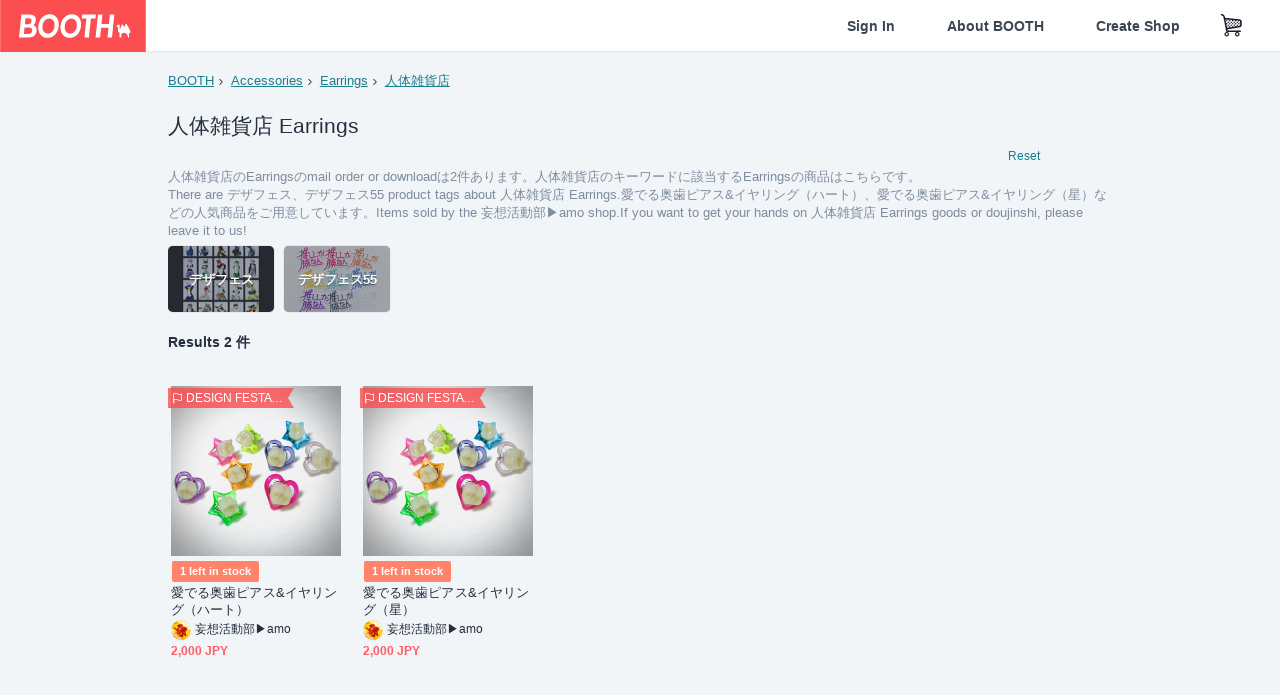

--- FILE ---
content_type: text/html; charset=utf-8
request_url: https://www.google.com/recaptcha/enterprise/anchor?ar=1&k=6LfF1dcZAAAAAOHQX8v16MX5SktDwmQINVD_6mBF&co=aHR0cHM6Ly9ib290aC5wbTo0NDM.&hl=en&v=PoyoqOPhxBO7pBk68S4YbpHZ&size=invisible&anchor-ms=20000&execute-ms=30000&cb=fi6uk46p5rrj
body_size: 48668
content:
<!DOCTYPE HTML><html dir="ltr" lang="en"><head><meta http-equiv="Content-Type" content="text/html; charset=UTF-8">
<meta http-equiv="X-UA-Compatible" content="IE=edge">
<title>reCAPTCHA</title>
<style type="text/css">
/* cyrillic-ext */
@font-face {
  font-family: 'Roboto';
  font-style: normal;
  font-weight: 400;
  font-stretch: 100%;
  src: url(//fonts.gstatic.com/s/roboto/v48/KFO7CnqEu92Fr1ME7kSn66aGLdTylUAMa3GUBHMdazTgWw.woff2) format('woff2');
  unicode-range: U+0460-052F, U+1C80-1C8A, U+20B4, U+2DE0-2DFF, U+A640-A69F, U+FE2E-FE2F;
}
/* cyrillic */
@font-face {
  font-family: 'Roboto';
  font-style: normal;
  font-weight: 400;
  font-stretch: 100%;
  src: url(//fonts.gstatic.com/s/roboto/v48/KFO7CnqEu92Fr1ME7kSn66aGLdTylUAMa3iUBHMdazTgWw.woff2) format('woff2');
  unicode-range: U+0301, U+0400-045F, U+0490-0491, U+04B0-04B1, U+2116;
}
/* greek-ext */
@font-face {
  font-family: 'Roboto';
  font-style: normal;
  font-weight: 400;
  font-stretch: 100%;
  src: url(//fonts.gstatic.com/s/roboto/v48/KFO7CnqEu92Fr1ME7kSn66aGLdTylUAMa3CUBHMdazTgWw.woff2) format('woff2');
  unicode-range: U+1F00-1FFF;
}
/* greek */
@font-face {
  font-family: 'Roboto';
  font-style: normal;
  font-weight: 400;
  font-stretch: 100%;
  src: url(//fonts.gstatic.com/s/roboto/v48/KFO7CnqEu92Fr1ME7kSn66aGLdTylUAMa3-UBHMdazTgWw.woff2) format('woff2');
  unicode-range: U+0370-0377, U+037A-037F, U+0384-038A, U+038C, U+038E-03A1, U+03A3-03FF;
}
/* math */
@font-face {
  font-family: 'Roboto';
  font-style: normal;
  font-weight: 400;
  font-stretch: 100%;
  src: url(//fonts.gstatic.com/s/roboto/v48/KFO7CnqEu92Fr1ME7kSn66aGLdTylUAMawCUBHMdazTgWw.woff2) format('woff2');
  unicode-range: U+0302-0303, U+0305, U+0307-0308, U+0310, U+0312, U+0315, U+031A, U+0326-0327, U+032C, U+032F-0330, U+0332-0333, U+0338, U+033A, U+0346, U+034D, U+0391-03A1, U+03A3-03A9, U+03B1-03C9, U+03D1, U+03D5-03D6, U+03F0-03F1, U+03F4-03F5, U+2016-2017, U+2034-2038, U+203C, U+2040, U+2043, U+2047, U+2050, U+2057, U+205F, U+2070-2071, U+2074-208E, U+2090-209C, U+20D0-20DC, U+20E1, U+20E5-20EF, U+2100-2112, U+2114-2115, U+2117-2121, U+2123-214F, U+2190, U+2192, U+2194-21AE, U+21B0-21E5, U+21F1-21F2, U+21F4-2211, U+2213-2214, U+2216-22FF, U+2308-230B, U+2310, U+2319, U+231C-2321, U+2336-237A, U+237C, U+2395, U+239B-23B7, U+23D0, U+23DC-23E1, U+2474-2475, U+25AF, U+25B3, U+25B7, U+25BD, U+25C1, U+25CA, U+25CC, U+25FB, U+266D-266F, U+27C0-27FF, U+2900-2AFF, U+2B0E-2B11, U+2B30-2B4C, U+2BFE, U+3030, U+FF5B, U+FF5D, U+1D400-1D7FF, U+1EE00-1EEFF;
}
/* symbols */
@font-face {
  font-family: 'Roboto';
  font-style: normal;
  font-weight: 400;
  font-stretch: 100%;
  src: url(//fonts.gstatic.com/s/roboto/v48/KFO7CnqEu92Fr1ME7kSn66aGLdTylUAMaxKUBHMdazTgWw.woff2) format('woff2');
  unicode-range: U+0001-000C, U+000E-001F, U+007F-009F, U+20DD-20E0, U+20E2-20E4, U+2150-218F, U+2190, U+2192, U+2194-2199, U+21AF, U+21E6-21F0, U+21F3, U+2218-2219, U+2299, U+22C4-22C6, U+2300-243F, U+2440-244A, U+2460-24FF, U+25A0-27BF, U+2800-28FF, U+2921-2922, U+2981, U+29BF, U+29EB, U+2B00-2BFF, U+4DC0-4DFF, U+FFF9-FFFB, U+10140-1018E, U+10190-1019C, U+101A0, U+101D0-101FD, U+102E0-102FB, U+10E60-10E7E, U+1D2C0-1D2D3, U+1D2E0-1D37F, U+1F000-1F0FF, U+1F100-1F1AD, U+1F1E6-1F1FF, U+1F30D-1F30F, U+1F315, U+1F31C, U+1F31E, U+1F320-1F32C, U+1F336, U+1F378, U+1F37D, U+1F382, U+1F393-1F39F, U+1F3A7-1F3A8, U+1F3AC-1F3AF, U+1F3C2, U+1F3C4-1F3C6, U+1F3CA-1F3CE, U+1F3D4-1F3E0, U+1F3ED, U+1F3F1-1F3F3, U+1F3F5-1F3F7, U+1F408, U+1F415, U+1F41F, U+1F426, U+1F43F, U+1F441-1F442, U+1F444, U+1F446-1F449, U+1F44C-1F44E, U+1F453, U+1F46A, U+1F47D, U+1F4A3, U+1F4B0, U+1F4B3, U+1F4B9, U+1F4BB, U+1F4BF, U+1F4C8-1F4CB, U+1F4D6, U+1F4DA, U+1F4DF, U+1F4E3-1F4E6, U+1F4EA-1F4ED, U+1F4F7, U+1F4F9-1F4FB, U+1F4FD-1F4FE, U+1F503, U+1F507-1F50B, U+1F50D, U+1F512-1F513, U+1F53E-1F54A, U+1F54F-1F5FA, U+1F610, U+1F650-1F67F, U+1F687, U+1F68D, U+1F691, U+1F694, U+1F698, U+1F6AD, U+1F6B2, U+1F6B9-1F6BA, U+1F6BC, U+1F6C6-1F6CF, U+1F6D3-1F6D7, U+1F6E0-1F6EA, U+1F6F0-1F6F3, U+1F6F7-1F6FC, U+1F700-1F7FF, U+1F800-1F80B, U+1F810-1F847, U+1F850-1F859, U+1F860-1F887, U+1F890-1F8AD, U+1F8B0-1F8BB, U+1F8C0-1F8C1, U+1F900-1F90B, U+1F93B, U+1F946, U+1F984, U+1F996, U+1F9E9, U+1FA00-1FA6F, U+1FA70-1FA7C, U+1FA80-1FA89, U+1FA8F-1FAC6, U+1FACE-1FADC, U+1FADF-1FAE9, U+1FAF0-1FAF8, U+1FB00-1FBFF;
}
/* vietnamese */
@font-face {
  font-family: 'Roboto';
  font-style: normal;
  font-weight: 400;
  font-stretch: 100%;
  src: url(//fonts.gstatic.com/s/roboto/v48/KFO7CnqEu92Fr1ME7kSn66aGLdTylUAMa3OUBHMdazTgWw.woff2) format('woff2');
  unicode-range: U+0102-0103, U+0110-0111, U+0128-0129, U+0168-0169, U+01A0-01A1, U+01AF-01B0, U+0300-0301, U+0303-0304, U+0308-0309, U+0323, U+0329, U+1EA0-1EF9, U+20AB;
}
/* latin-ext */
@font-face {
  font-family: 'Roboto';
  font-style: normal;
  font-weight: 400;
  font-stretch: 100%;
  src: url(//fonts.gstatic.com/s/roboto/v48/KFO7CnqEu92Fr1ME7kSn66aGLdTylUAMa3KUBHMdazTgWw.woff2) format('woff2');
  unicode-range: U+0100-02BA, U+02BD-02C5, U+02C7-02CC, U+02CE-02D7, U+02DD-02FF, U+0304, U+0308, U+0329, U+1D00-1DBF, U+1E00-1E9F, U+1EF2-1EFF, U+2020, U+20A0-20AB, U+20AD-20C0, U+2113, U+2C60-2C7F, U+A720-A7FF;
}
/* latin */
@font-face {
  font-family: 'Roboto';
  font-style: normal;
  font-weight: 400;
  font-stretch: 100%;
  src: url(//fonts.gstatic.com/s/roboto/v48/KFO7CnqEu92Fr1ME7kSn66aGLdTylUAMa3yUBHMdazQ.woff2) format('woff2');
  unicode-range: U+0000-00FF, U+0131, U+0152-0153, U+02BB-02BC, U+02C6, U+02DA, U+02DC, U+0304, U+0308, U+0329, U+2000-206F, U+20AC, U+2122, U+2191, U+2193, U+2212, U+2215, U+FEFF, U+FFFD;
}
/* cyrillic-ext */
@font-face {
  font-family: 'Roboto';
  font-style: normal;
  font-weight: 500;
  font-stretch: 100%;
  src: url(//fonts.gstatic.com/s/roboto/v48/KFO7CnqEu92Fr1ME7kSn66aGLdTylUAMa3GUBHMdazTgWw.woff2) format('woff2');
  unicode-range: U+0460-052F, U+1C80-1C8A, U+20B4, U+2DE0-2DFF, U+A640-A69F, U+FE2E-FE2F;
}
/* cyrillic */
@font-face {
  font-family: 'Roboto';
  font-style: normal;
  font-weight: 500;
  font-stretch: 100%;
  src: url(//fonts.gstatic.com/s/roboto/v48/KFO7CnqEu92Fr1ME7kSn66aGLdTylUAMa3iUBHMdazTgWw.woff2) format('woff2');
  unicode-range: U+0301, U+0400-045F, U+0490-0491, U+04B0-04B1, U+2116;
}
/* greek-ext */
@font-face {
  font-family: 'Roboto';
  font-style: normal;
  font-weight: 500;
  font-stretch: 100%;
  src: url(//fonts.gstatic.com/s/roboto/v48/KFO7CnqEu92Fr1ME7kSn66aGLdTylUAMa3CUBHMdazTgWw.woff2) format('woff2');
  unicode-range: U+1F00-1FFF;
}
/* greek */
@font-face {
  font-family: 'Roboto';
  font-style: normal;
  font-weight: 500;
  font-stretch: 100%;
  src: url(//fonts.gstatic.com/s/roboto/v48/KFO7CnqEu92Fr1ME7kSn66aGLdTylUAMa3-UBHMdazTgWw.woff2) format('woff2');
  unicode-range: U+0370-0377, U+037A-037F, U+0384-038A, U+038C, U+038E-03A1, U+03A3-03FF;
}
/* math */
@font-face {
  font-family: 'Roboto';
  font-style: normal;
  font-weight: 500;
  font-stretch: 100%;
  src: url(//fonts.gstatic.com/s/roboto/v48/KFO7CnqEu92Fr1ME7kSn66aGLdTylUAMawCUBHMdazTgWw.woff2) format('woff2');
  unicode-range: U+0302-0303, U+0305, U+0307-0308, U+0310, U+0312, U+0315, U+031A, U+0326-0327, U+032C, U+032F-0330, U+0332-0333, U+0338, U+033A, U+0346, U+034D, U+0391-03A1, U+03A3-03A9, U+03B1-03C9, U+03D1, U+03D5-03D6, U+03F0-03F1, U+03F4-03F5, U+2016-2017, U+2034-2038, U+203C, U+2040, U+2043, U+2047, U+2050, U+2057, U+205F, U+2070-2071, U+2074-208E, U+2090-209C, U+20D0-20DC, U+20E1, U+20E5-20EF, U+2100-2112, U+2114-2115, U+2117-2121, U+2123-214F, U+2190, U+2192, U+2194-21AE, U+21B0-21E5, U+21F1-21F2, U+21F4-2211, U+2213-2214, U+2216-22FF, U+2308-230B, U+2310, U+2319, U+231C-2321, U+2336-237A, U+237C, U+2395, U+239B-23B7, U+23D0, U+23DC-23E1, U+2474-2475, U+25AF, U+25B3, U+25B7, U+25BD, U+25C1, U+25CA, U+25CC, U+25FB, U+266D-266F, U+27C0-27FF, U+2900-2AFF, U+2B0E-2B11, U+2B30-2B4C, U+2BFE, U+3030, U+FF5B, U+FF5D, U+1D400-1D7FF, U+1EE00-1EEFF;
}
/* symbols */
@font-face {
  font-family: 'Roboto';
  font-style: normal;
  font-weight: 500;
  font-stretch: 100%;
  src: url(//fonts.gstatic.com/s/roboto/v48/KFO7CnqEu92Fr1ME7kSn66aGLdTylUAMaxKUBHMdazTgWw.woff2) format('woff2');
  unicode-range: U+0001-000C, U+000E-001F, U+007F-009F, U+20DD-20E0, U+20E2-20E4, U+2150-218F, U+2190, U+2192, U+2194-2199, U+21AF, U+21E6-21F0, U+21F3, U+2218-2219, U+2299, U+22C4-22C6, U+2300-243F, U+2440-244A, U+2460-24FF, U+25A0-27BF, U+2800-28FF, U+2921-2922, U+2981, U+29BF, U+29EB, U+2B00-2BFF, U+4DC0-4DFF, U+FFF9-FFFB, U+10140-1018E, U+10190-1019C, U+101A0, U+101D0-101FD, U+102E0-102FB, U+10E60-10E7E, U+1D2C0-1D2D3, U+1D2E0-1D37F, U+1F000-1F0FF, U+1F100-1F1AD, U+1F1E6-1F1FF, U+1F30D-1F30F, U+1F315, U+1F31C, U+1F31E, U+1F320-1F32C, U+1F336, U+1F378, U+1F37D, U+1F382, U+1F393-1F39F, U+1F3A7-1F3A8, U+1F3AC-1F3AF, U+1F3C2, U+1F3C4-1F3C6, U+1F3CA-1F3CE, U+1F3D4-1F3E0, U+1F3ED, U+1F3F1-1F3F3, U+1F3F5-1F3F7, U+1F408, U+1F415, U+1F41F, U+1F426, U+1F43F, U+1F441-1F442, U+1F444, U+1F446-1F449, U+1F44C-1F44E, U+1F453, U+1F46A, U+1F47D, U+1F4A3, U+1F4B0, U+1F4B3, U+1F4B9, U+1F4BB, U+1F4BF, U+1F4C8-1F4CB, U+1F4D6, U+1F4DA, U+1F4DF, U+1F4E3-1F4E6, U+1F4EA-1F4ED, U+1F4F7, U+1F4F9-1F4FB, U+1F4FD-1F4FE, U+1F503, U+1F507-1F50B, U+1F50D, U+1F512-1F513, U+1F53E-1F54A, U+1F54F-1F5FA, U+1F610, U+1F650-1F67F, U+1F687, U+1F68D, U+1F691, U+1F694, U+1F698, U+1F6AD, U+1F6B2, U+1F6B9-1F6BA, U+1F6BC, U+1F6C6-1F6CF, U+1F6D3-1F6D7, U+1F6E0-1F6EA, U+1F6F0-1F6F3, U+1F6F7-1F6FC, U+1F700-1F7FF, U+1F800-1F80B, U+1F810-1F847, U+1F850-1F859, U+1F860-1F887, U+1F890-1F8AD, U+1F8B0-1F8BB, U+1F8C0-1F8C1, U+1F900-1F90B, U+1F93B, U+1F946, U+1F984, U+1F996, U+1F9E9, U+1FA00-1FA6F, U+1FA70-1FA7C, U+1FA80-1FA89, U+1FA8F-1FAC6, U+1FACE-1FADC, U+1FADF-1FAE9, U+1FAF0-1FAF8, U+1FB00-1FBFF;
}
/* vietnamese */
@font-face {
  font-family: 'Roboto';
  font-style: normal;
  font-weight: 500;
  font-stretch: 100%;
  src: url(//fonts.gstatic.com/s/roboto/v48/KFO7CnqEu92Fr1ME7kSn66aGLdTylUAMa3OUBHMdazTgWw.woff2) format('woff2');
  unicode-range: U+0102-0103, U+0110-0111, U+0128-0129, U+0168-0169, U+01A0-01A1, U+01AF-01B0, U+0300-0301, U+0303-0304, U+0308-0309, U+0323, U+0329, U+1EA0-1EF9, U+20AB;
}
/* latin-ext */
@font-face {
  font-family: 'Roboto';
  font-style: normal;
  font-weight: 500;
  font-stretch: 100%;
  src: url(//fonts.gstatic.com/s/roboto/v48/KFO7CnqEu92Fr1ME7kSn66aGLdTylUAMa3KUBHMdazTgWw.woff2) format('woff2');
  unicode-range: U+0100-02BA, U+02BD-02C5, U+02C7-02CC, U+02CE-02D7, U+02DD-02FF, U+0304, U+0308, U+0329, U+1D00-1DBF, U+1E00-1E9F, U+1EF2-1EFF, U+2020, U+20A0-20AB, U+20AD-20C0, U+2113, U+2C60-2C7F, U+A720-A7FF;
}
/* latin */
@font-face {
  font-family: 'Roboto';
  font-style: normal;
  font-weight: 500;
  font-stretch: 100%;
  src: url(//fonts.gstatic.com/s/roboto/v48/KFO7CnqEu92Fr1ME7kSn66aGLdTylUAMa3yUBHMdazQ.woff2) format('woff2');
  unicode-range: U+0000-00FF, U+0131, U+0152-0153, U+02BB-02BC, U+02C6, U+02DA, U+02DC, U+0304, U+0308, U+0329, U+2000-206F, U+20AC, U+2122, U+2191, U+2193, U+2212, U+2215, U+FEFF, U+FFFD;
}
/* cyrillic-ext */
@font-face {
  font-family: 'Roboto';
  font-style: normal;
  font-weight: 900;
  font-stretch: 100%;
  src: url(//fonts.gstatic.com/s/roboto/v48/KFO7CnqEu92Fr1ME7kSn66aGLdTylUAMa3GUBHMdazTgWw.woff2) format('woff2');
  unicode-range: U+0460-052F, U+1C80-1C8A, U+20B4, U+2DE0-2DFF, U+A640-A69F, U+FE2E-FE2F;
}
/* cyrillic */
@font-face {
  font-family: 'Roboto';
  font-style: normal;
  font-weight: 900;
  font-stretch: 100%;
  src: url(//fonts.gstatic.com/s/roboto/v48/KFO7CnqEu92Fr1ME7kSn66aGLdTylUAMa3iUBHMdazTgWw.woff2) format('woff2');
  unicode-range: U+0301, U+0400-045F, U+0490-0491, U+04B0-04B1, U+2116;
}
/* greek-ext */
@font-face {
  font-family: 'Roboto';
  font-style: normal;
  font-weight: 900;
  font-stretch: 100%;
  src: url(//fonts.gstatic.com/s/roboto/v48/KFO7CnqEu92Fr1ME7kSn66aGLdTylUAMa3CUBHMdazTgWw.woff2) format('woff2');
  unicode-range: U+1F00-1FFF;
}
/* greek */
@font-face {
  font-family: 'Roboto';
  font-style: normal;
  font-weight: 900;
  font-stretch: 100%;
  src: url(//fonts.gstatic.com/s/roboto/v48/KFO7CnqEu92Fr1ME7kSn66aGLdTylUAMa3-UBHMdazTgWw.woff2) format('woff2');
  unicode-range: U+0370-0377, U+037A-037F, U+0384-038A, U+038C, U+038E-03A1, U+03A3-03FF;
}
/* math */
@font-face {
  font-family: 'Roboto';
  font-style: normal;
  font-weight: 900;
  font-stretch: 100%;
  src: url(//fonts.gstatic.com/s/roboto/v48/KFO7CnqEu92Fr1ME7kSn66aGLdTylUAMawCUBHMdazTgWw.woff2) format('woff2');
  unicode-range: U+0302-0303, U+0305, U+0307-0308, U+0310, U+0312, U+0315, U+031A, U+0326-0327, U+032C, U+032F-0330, U+0332-0333, U+0338, U+033A, U+0346, U+034D, U+0391-03A1, U+03A3-03A9, U+03B1-03C9, U+03D1, U+03D5-03D6, U+03F0-03F1, U+03F4-03F5, U+2016-2017, U+2034-2038, U+203C, U+2040, U+2043, U+2047, U+2050, U+2057, U+205F, U+2070-2071, U+2074-208E, U+2090-209C, U+20D0-20DC, U+20E1, U+20E5-20EF, U+2100-2112, U+2114-2115, U+2117-2121, U+2123-214F, U+2190, U+2192, U+2194-21AE, U+21B0-21E5, U+21F1-21F2, U+21F4-2211, U+2213-2214, U+2216-22FF, U+2308-230B, U+2310, U+2319, U+231C-2321, U+2336-237A, U+237C, U+2395, U+239B-23B7, U+23D0, U+23DC-23E1, U+2474-2475, U+25AF, U+25B3, U+25B7, U+25BD, U+25C1, U+25CA, U+25CC, U+25FB, U+266D-266F, U+27C0-27FF, U+2900-2AFF, U+2B0E-2B11, U+2B30-2B4C, U+2BFE, U+3030, U+FF5B, U+FF5D, U+1D400-1D7FF, U+1EE00-1EEFF;
}
/* symbols */
@font-face {
  font-family: 'Roboto';
  font-style: normal;
  font-weight: 900;
  font-stretch: 100%;
  src: url(//fonts.gstatic.com/s/roboto/v48/KFO7CnqEu92Fr1ME7kSn66aGLdTylUAMaxKUBHMdazTgWw.woff2) format('woff2');
  unicode-range: U+0001-000C, U+000E-001F, U+007F-009F, U+20DD-20E0, U+20E2-20E4, U+2150-218F, U+2190, U+2192, U+2194-2199, U+21AF, U+21E6-21F0, U+21F3, U+2218-2219, U+2299, U+22C4-22C6, U+2300-243F, U+2440-244A, U+2460-24FF, U+25A0-27BF, U+2800-28FF, U+2921-2922, U+2981, U+29BF, U+29EB, U+2B00-2BFF, U+4DC0-4DFF, U+FFF9-FFFB, U+10140-1018E, U+10190-1019C, U+101A0, U+101D0-101FD, U+102E0-102FB, U+10E60-10E7E, U+1D2C0-1D2D3, U+1D2E0-1D37F, U+1F000-1F0FF, U+1F100-1F1AD, U+1F1E6-1F1FF, U+1F30D-1F30F, U+1F315, U+1F31C, U+1F31E, U+1F320-1F32C, U+1F336, U+1F378, U+1F37D, U+1F382, U+1F393-1F39F, U+1F3A7-1F3A8, U+1F3AC-1F3AF, U+1F3C2, U+1F3C4-1F3C6, U+1F3CA-1F3CE, U+1F3D4-1F3E0, U+1F3ED, U+1F3F1-1F3F3, U+1F3F5-1F3F7, U+1F408, U+1F415, U+1F41F, U+1F426, U+1F43F, U+1F441-1F442, U+1F444, U+1F446-1F449, U+1F44C-1F44E, U+1F453, U+1F46A, U+1F47D, U+1F4A3, U+1F4B0, U+1F4B3, U+1F4B9, U+1F4BB, U+1F4BF, U+1F4C8-1F4CB, U+1F4D6, U+1F4DA, U+1F4DF, U+1F4E3-1F4E6, U+1F4EA-1F4ED, U+1F4F7, U+1F4F9-1F4FB, U+1F4FD-1F4FE, U+1F503, U+1F507-1F50B, U+1F50D, U+1F512-1F513, U+1F53E-1F54A, U+1F54F-1F5FA, U+1F610, U+1F650-1F67F, U+1F687, U+1F68D, U+1F691, U+1F694, U+1F698, U+1F6AD, U+1F6B2, U+1F6B9-1F6BA, U+1F6BC, U+1F6C6-1F6CF, U+1F6D3-1F6D7, U+1F6E0-1F6EA, U+1F6F0-1F6F3, U+1F6F7-1F6FC, U+1F700-1F7FF, U+1F800-1F80B, U+1F810-1F847, U+1F850-1F859, U+1F860-1F887, U+1F890-1F8AD, U+1F8B0-1F8BB, U+1F8C0-1F8C1, U+1F900-1F90B, U+1F93B, U+1F946, U+1F984, U+1F996, U+1F9E9, U+1FA00-1FA6F, U+1FA70-1FA7C, U+1FA80-1FA89, U+1FA8F-1FAC6, U+1FACE-1FADC, U+1FADF-1FAE9, U+1FAF0-1FAF8, U+1FB00-1FBFF;
}
/* vietnamese */
@font-face {
  font-family: 'Roboto';
  font-style: normal;
  font-weight: 900;
  font-stretch: 100%;
  src: url(//fonts.gstatic.com/s/roboto/v48/KFO7CnqEu92Fr1ME7kSn66aGLdTylUAMa3OUBHMdazTgWw.woff2) format('woff2');
  unicode-range: U+0102-0103, U+0110-0111, U+0128-0129, U+0168-0169, U+01A0-01A1, U+01AF-01B0, U+0300-0301, U+0303-0304, U+0308-0309, U+0323, U+0329, U+1EA0-1EF9, U+20AB;
}
/* latin-ext */
@font-face {
  font-family: 'Roboto';
  font-style: normal;
  font-weight: 900;
  font-stretch: 100%;
  src: url(//fonts.gstatic.com/s/roboto/v48/KFO7CnqEu92Fr1ME7kSn66aGLdTylUAMa3KUBHMdazTgWw.woff2) format('woff2');
  unicode-range: U+0100-02BA, U+02BD-02C5, U+02C7-02CC, U+02CE-02D7, U+02DD-02FF, U+0304, U+0308, U+0329, U+1D00-1DBF, U+1E00-1E9F, U+1EF2-1EFF, U+2020, U+20A0-20AB, U+20AD-20C0, U+2113, U+2C60-2C7F, U+A720-A7FF;
}
/* latin */
@font-face {
  font-family: 'Roboto';
  font-style: normal;
  font-weight: 900;
  font-stretch: 100%;
  src: url(//fonts.gstatic.com/s/roboto/v48/KFO7CnqEu92Fr1ME7kSn66aGLdTylUAMa3yUBHMdazQ.woff2) format('woff2');
  unicode-range: U+0000-00FF, U+0131, U+0152-0153, U+02BB-02BC, U+02C6, U+02DA, U+02DC, U+0304, U+0308, U+0329, U+2000-206F, U+20AC, U+2122, U+2191, U+2193, U+2212, U+2215, U+FEFF, U+FFFD;
}

</style>
<link rel="stylesheet" type="text/css" href="https://www.gstatic.com/recaptcha/releases/PoyoqOPhxBO7pBk68S4YbpHZ/styles__ltr.css">
<script nonce="Iqz4yZMxR_uAQueIL8P0Tw" type="text/javascript">window['__recaptcha_api'] = 'https://www.google.com/recaptcha/enterprise/';</script>
<script type="text/javascript" src="https://www.gstatic.com/recaptcha/releases/PoyoqOPhxBO7pBk68S4YbpHZ/recaptcha__en.js" nonce="Iqz4yZMxR_uAQueIL8P0Tw">
      
    </script></head>
<body><div id="rc-anchor-alert" class="rc-anchor-alert"></div>
<input type="hidden" id="recaptcha-token" value="[base64]">
<script type="text/javascript" nonce="Iqz4yZMxR_uAQueIL8P0Tw">
      recaptcha.anchor.Main.init("[\x22ainput\x22,[\x22bgdata\x22,\x22\x22,\[base64]/[base64]/[base64]/KE4oMTI0LHYsdi5HKSxMWihsLHYpKTpOKDEyNCx2LGwpLFYpLHYpLFQpKSxGKDE3MSx2KX0scjc9ZnVuY3Rpb24obCl7cmV0dXJuIGx9LEM9ZnVuY3Rpb24obCxWLHYpe04odixsLFYpLFZbYWtdPTI3OTZ9LG49ZnVuY3Rpb24obCxWKXtWLlg9KChWLlg/[base64]/[base64]/[base64]/[base64]/[base64]/[base64]/[base64]/[base64]/[base64]/[base64]/[base64]\\u003d\x22,\[base64]\x22,\x22woLCtGTDj8KnA8OxfcOWS8O1wqvClsKuX8O6wpXCjsOMaMOjw7DDgMKLKTrDkSXDgWnDlxpFdhUUwq3DlzPCtMOrw4rCr8OlwolLKsKDwpFmDzhuwrdpw5R3wqrDh1Q2wqLCixktH8Onwp7CnMKjcVzCssOWMMOKCsKzKBkfbHPCosK9V8Kcwopmw4/Cig01wp4tw53CpcK0VW1sQC8KwozDsxvCt0PCmkvDjMOrJ8Klw6LDpSzDjsKQfijDiRRMw6InScKEwqPDgcOJN8Oiwr/CqMKeO2XCjljCqg3CtHnDvhkgw7g4WcOwY8K0w5QudMKNwq3CqcKDw6YLAVnDgsOHFkBHN8OZXcOjSCvCumnClsOZw5ctKU7Coxt+woYpFcOzeH1nwqXCocOyA8K3wrTCtAVHB8KidmkVScKhQjDDp8KJd3rDrcKbwrVNY8KLw7DDtcOEP2cHUCnDmVk/T8KBYA/CsMOJwrPCrMO0CsKkw4tHcMKbXMKhSWMrLCDDvCxRw70iwqLDo8OFAcO/R8ONUUJeZhbCsRodwqbCnGnDqSlMeV07w65rRsKzw6ldQwjCr8Oke8KwRcOpLMKDf1NYbCDDu1TDqcOgfsK6c8O5w5HCox7CmMKZXiQcNFbCj8KEfRYCCHoAN8Kvw63DjR/[base64]/DqMOYw4lYSRjDs8Obw5vDsjhBWcO7wqlOw6Jow4kBwrfCrFEWTTHDulTDo8Oga8OiwolOwprDuMO6wrLDu8ONAHdqWn/[base64]/DmMKgwojCmzHCrnUmw5DDlg8Jw5lWbw3Cp8KHwpXDoVnCkWXClMKAwp1Pw58uw7YUwpYqwoPDlxIOEMOFUcOvw7zCshtLw7pxwp8lMMOpwpPCkCzCl8K/IMOjc8KHwrHDjFnDkxhcwpzCvMO6w4cPwp1sw6nCosOqVB7DjGx5AUTChw/CngDCvyNWLi/CtsKAJBhHw5PCrGvDn8O8OsKZE29fU8OvbcK/w73ChVvDkMK2B8O3w5DCicKsw6NqDGLCoMKRw69fw7/Dj8OzAMKFQsOIwqDDmsOJw5cPUsOYV8KtAsOvwookw7NEX0hhUzzCssKgTVLDuMOaw49Lw5fDqMOKVGzCu19YwoLCqD0iKVQvBMKdVsKjXFVAw6vDgGtOw6nCsxZ0DcK/TjPDqcOKwoY8wrdTw4oBw7DCmcK+wrjDk3jCqHhVw5lOYMOuYU/[base64]/[base64]/CTTDsFNoQh0swpfDssK/w7Iow4vCi8OqV8OdG8K8K8KXNVV1wrnDnDvCgxLDuwXCjBrCqcKmBcO6XWliOk5NPcOnw41aw79dU8KhwqXCqG0iNB4Iw7zCkzgOZQLCriA9w7XCnTIsNsKVZ8Kbwp7DgmFrwosew57CtMKSwq7Cmz8vwqVdw4dxwrjDkj5kw7gwKwI6wpocHMOtw6bDg2A/w44UHcO3wo7CrMOswovClkZyYmkhLivCucK7YxnDvDd0X8OXAcO8wqcZw7LDsMOPJGtsY8KAVcO3acOEw6EtwpvDv8ONFcKxAsOew5lATxJSw7cew6VkQzEjDnHCg8KEUWLDv8KUwrnCsR7DkMK1wqvDnzMveTcFw6/DtcOWPWk8w79tDw4JLiPDuikJwozCqsOZPkwVVEU3w4zCmyzClxrCoMK+w53DkhFiw6NCw6QYIcO3w4LDtG1HwpQMPktPw7ERA8OQCh/[base64]/DkXzDgkzDiT7ClVsMEFddUMOmwrnCtxJsasOuw71zw6TDjsO7w6powpJpN8OyGsKQCyjDssKYw7hQA8KXw4Rowr7CnijDiMOaOBLDr2koZVbDusOnYMK+w5gRw5/[base64]/[base64]/WgsecsO6U8OPw5/DvSDDg8OxwrYwwpRWIkp/w5zCoDVqRMOWwrIJw5bCjsKBBEAxw4bDkS1iwqvDoD10IC3CinHDucKxaUtOwrfDkMObw5MTwobDuE7ChzvCoV/DtGxtPVfCisKgw61JD8KnCwl0w6NJw6k8w7jCqQdRD8KewpbDqMKSw73DvcKzZMOvM8OLJcKnMsO7PcKvw6vCp8OXY8KWb2VRwq/Ci8KeRcKeR8KhGyfDskrDosOEw5DCi8KwCChJwrHDtsOfwqckw47DnMOaw5fDkcK/Lw7DlkfCjTDDoAPCi8OxKnLDsyg1GsOmw5RLHsOJXsKgw4Ydw47DqXzDlRZkw5vCgMODw4MOW8K2Gy8fK8OEIV3CuGHDi8OSbnw9fsKHGzYAwrlFYW7DgGIDMXTCpsOowocscEjCrH/[base64]/[base64]/DigXDoScPwqIsLSF0VxkAOy/CmsKlcsKBDMK3woHDuTHDuQ7DisOowr/Dn3xUw4bCrcOfw6o5ecKbSsOYw6jCjhTCgVPDuGpYOcKOVHjCuhZtEcKaw48ww4xAecKMaDo+w7fCn2Y2X1pAw63DrsKoNG7Ck8OQwofDtsOJw4wCJn1iwpPCh8KRw55HEsKgw6HDs8K/CMKkw7HCtMKdwqzCsRRqMcK9wp5mw7hINMKYwonCgMKqCC3ChsOPby3CmMKmXDHCnMK2wp3CrHfDnyrCrsOPw55Hw6/ChsKrLmnDigfCgH3DmMOSwoLDkhLDp0AGw7kiA8OOX8Ogw4TDtCLDqjjDjDvDmDtiH1cvwpQZw4HCtRQsTMOLM8OfwptzJ2g/[base64]/Dn37Cii7Chi1tP8KRSsK/ZsKoC8Kyw7BRZsOsZGRmwrVyPMKxw5TDlkknEXwhQVk+w4HDk8Kzw7gpU8OqP01Och1bUcKwIV5GAxd4I1Z/[base64]/DswHCuFHDuWvDrDMFwqTCtsOtacKTw7x5wqhowp/DpsKhJ2JbDXdfwoHDqMKkw5E6wqTCkk7CshkjLlTCpMKmQEHDiMKSAXLDpsKbWQjDlDTDtsODGCLCjSTCtMK9woNDL8O9LmpKw55gwr7ChcKUw6xmAgE4w4/DhcKBP8O4wpvDlMO0w64kwpk9CDFhDADDqMKkWHzCmsODw5XCjk7DvE7ClsKoeMOcw5dQwoPDtG1lGS4ww57ClRrDiMKSw7XDkFIgwrdGw7FlbMOow5fDi8OSD8Kmwpx/w65Zw68BW2lLHRTCi33Dn1TDmsOoHsK3NAkLw7NhE8OtbAJcw6HDuMOHTW3CtcK5CmNHaMOGWsODOGXDrG0ww6w+KVTDp1wSC0TCnMKrHsO1w6jDnHEIw4pfw4Y8w67CuiUZwqrCrcOtw4R/w53DnsKww59IXsKdwpjCpScROsOhKcO5Wl4IwqMNCDnDtcK4P8OMw5sVe8KtanfDkhHDscK5wpDChsKTwrdvOcKVUMK4wpXDhcKdw71Cw73DqUvCmMKqwo5xRAtVYU1WwrbDtsK3ScOPB8K2MyrDnn/Ds8KQwrsTwrMjUsOrCkQ8w7/[base64]/DucK3wqjDmyZTwolhwq4PeH8CwpfDjsOVZ8ONQsKOTsOzfDE3w5dhw4DDpgTDoC/CrjYcDcKEw71EK8KTw7dvw7vCmRLDrmcqw5PDl8KSwovDkcOPF8Ouw5HDqcKFwq0vRMKcZm9/[base64]/DrRo3wrTCgX9jwq3DnxUcFxvDqMKncngDNDZWwrDDtEZ/CzAewqlPK8O4wqglVMKLwqcPw4Z3fMOCw5HDozxKw4TCtzPCl8Kzak3DoMOkYcOuYsOAw5rDt8KhdW0kw6/CnQxlGcORwoA/aiPDriYFw5oRLmxXwqfCompFwovDnsOmVcK1wp7CgXfDkzw+woPDlmYjLjNZMALDkzB/VMOJXDzCi8ObwpllPwpswpNawqsQOX3CksKLaiBECWczwrHCl8OLTQ/CjijCp1UwSsObXcKFwpk3wrnCu8OTw4TDh8OKw40eJ8KYwo98D8KFw5HCiUPCt8ORwqTClFNCw7DDn1XCuTbCocOJRCnDoEZ4w6vCmiE/w5rDmMKNw67DhQ/CisO9w6VwwrrDjXHCo8KbdF4Gwp/DlWvDu8KKI8OQYcORNE/CkHtOK8KNaMOkWxjCvMKbwpJgCFzCrVwCZMODwrHDl8KYGMOtIsODK8Ksw4nCkVXCujDCrcKyasKFwrZnwrvDuTFlb2DDmwrCsnJsVFlNw5/Dn0LCjsOPAx/CpsKFTsKbesKiTnnCocO8wrvCs8KCHD7ChkjDq3AIw6nCrcKXw7rCuMK1wqRUbQnCuMKgwpRfMcKIw4PDoQnDvMOEwqXDi0RSacOSwpERJMKKwqjCiF5ZF0/DvWYiw5fDj8KLw7ZeC2/CjDF+wqTCn1E9e0vDvFw0RcO8w784KsOmKXdDw5XCusO1w47DvcO4w5HDm17Dr8KTwo7CqkTDvcOVw43CpsKow4xLFjnDpMKrw77DkcOiLRA7HjDDkMOBw7Y2WsOCRMOVw7Fld8Kfw51Kw5zCg8OXw5HDj8KwwrzCr1vDhwfCh1/DrsO4fsOTTMOsacO/[base64]/DgsOWwq4YFRDDsSVlw7DCggRew6pZSD1Jw5YPw7xbw5bCsMKeesKwDQshw4wXLsKpwoHCnsK/S2XCs2ILwqUEw4HDvcOaM3zDl8OCSVbDqMKKw6bCgcOmw6LCncKyUcKOCljDk8OXIcKzwokcfAPCisOew4oLJcKSwpfDvEUPVMOFJ8K4woXDscOIFwvCoMOpBMO7w6vCjS/CuBXCrMKNHzFFwqPDpsO0O34/[base64]/w44TwoEWwp/[base64]/DhsKgw44Dwo/Dh2nDq8KHIBxTw6MAwqnDksK3wqDCisOmwoxOwqHDnMKZKnTCkWnCt2lYFsKuR8OwSj9LaFfCiFQbw5VuwrfDvxRRwqopw7s5AjnDn8OywpzChsKfEMOkK8OXLW/DslvDhRTCisKjd0nChcK5TDoLwpXDoGzClcKgwrXDuh7CtCcLwpBWZcOuTm1iwox3GHnCp8Ktw6w+w6IPI3LDlUhdw48hw4PDpTbDjcK0w7J7EzLDkT3Cn8KOBsKWw5BVwrhGZMK2w57DmWPCukXCssOPeMOhF3/DiCN1fMO/[base64]/J8O8SSLCmXtiakE6wpjCixRcewc8TsOxMMKRwoUPwp1uQ8K3MCvDsnXDqsKBEXTDnRR/NMKFwoDDsHTDkMKJw59JaTXCs8OqwqTDkFAjw7nDqH7DkcOlw5PClRrDsXzDp8Kuw5lYOsOKBcKXw6BmR1fCvU4obMOpwoUWwqbDrWvDjB7Dp8ORwozCiBfCl8KCwp/DmsKpQmtvDMKJwovCucOITGHCnFnCvsKMVVjCiMKlWMOGwp7DoDnDscKrw6nDuSJbw4Afw5fCpcOKwpDCrUB7cGnDlnXDg8KOAsKLMiViIBYac8KzwoV/w6DCvXEjw6J5wrlXGWR6w7wuNSPCsj3DmzhJwrlPw5jCiMKLY8O5KyAcw7zCmcOaHh5Uwr4UwrJWRCDDvcO1w5AOacOVwqzDohkHHMOrwrzDtUt4wr5GFMOCUl/CiXLCtcOgw7Nxw5PCgMKPwovCvsKycl/DksK2wo8PcsOpw43DnnF2wpJLLTx6w497w43Du8KvcyQ2w5B2w73DjcKGRcKaw7lUw7YIBsK4wp8mwqTDrB5lJwFjwrA4w4PDncKEwq3CqmV1wqpxw53CvErDpsKawq8iEcOEGwLCoFclSmnDiMKPKMO3w5FBXDDCoyUVScOew4nCocKEw77Cm8Kiwq3CosOdMA/DuMKjTcK5w6zCowReE8O4w67CncOhwovChUTChcOFNCZcSMOfG8OgcgBqYsOABRzCq8KLKBY7w4ssfG1Sw4XCncKMw6rDtsOATRNpwrgXwpASw5nDkQEuwoUMwpvCusONYsKPw73CiH7Cs8K6JlkmQsKNw43CoVAZaw/Dn3rDrwttwpXCnsK9ehLDmjYOD8OowobDlknDkcO2woBYwodveFwyD21Tw7PCu8K/w69HDj7Dv0DDl8OTw6jDjQvDkMOsZw7Cl8K0HMKHQ8Ovw77CtATCoMK0w5LCsRnDp8OKw4bDuMOSw4VMw64ZUsOwSCDDn8KYwp3Cl1/CsMOBw5bDoykGHcOmw7zDiCzCrlnCiMK+J0/DoAbCtsO6XVXCtgs3Q8K6wo3DhgYTLxXCocKsw4EJTHkSwoXDszvCl1shCGo1w5TDslhgHTtmbBPCsQ8Aw5rDpnjDgm/[base64]/CtsO6wqJ6V1N8fW59wqPDjBUCMMKHYHHDv8OHRwrDli/CnsKww4Mgw73DlsOiwqsHR8Kfw6QFwpvDpWTCscKGw5ApfsKBQRjDmsOvFVIWwpdLejDDkcOKw5DCj8OKwoICKcK9MSUDw58jwoxxw5bDsGomM8Oew5DCp8Onw6LClcOIwr/DjS5PwofCgcOpwql+VMK9w5ZMw7fDtSbCgcKGwqzDt1stwqoewr/CuC7Dq8KqwoRpJcOnwp/Dm8K+VyvClEJaworChkdlWcO4wo4gak/DpcKfeFzDqcOdfMKdSsKVR8Oren/CucOtwpLCiMK3w5/[base64]/w73DlsK9wqDDh8OewobDg8O3wo7CtBDDqE3CtMK/wrF5ZsOaw4UsPF7DtAhHGjTDtMOnfMKJUMKYw7DDkRt8VMKJM1DCjsK6fcO6wo9jw55lwqMkY8KiwqhqKsKaDygTwpBiw7vDvTfDqEEzH0DCkGPDuWlMw64hwpbCtmMIw5XDpcK/wosPInLDhTrDhsOAIyDDlMObw649H8OYwr7Drh4/wqMowr7DkMONw75Qw6BzDm/Cih4iw4VRwqTDtMOkFD/CgWwDGBnCm8Ojwr4Cw5XDgQ3DisOpwq7CisKBNAEowqJRwqI4JcK7c8KIw6LCmMO9wqXCnMOew4ksUHjDqUpoczNfw41Be8OGw7Now7MRwpXDvcO3XMOLWG/CqFzDq2rCmsObX1Iow7zCosOmVWbDmgQYwp7CmcO5w6fCs3hNwpoQHTPCrcO3wrt1wplewrwrwrLCrz3Dm8O/[base64]/[base64]/bcKufx3DgsOrRsKmw5nCijg0B8KlHm7CqGPCoTM7w4hkw67Ck3jDgGrDkQnCs1AjEcOsFsKYfMK/[base64]/wplCwrJNfsKHw7dPDX5DCR/CkmDCtsOBw5nCpR3Dm8KZOSvDssKPw6/[base64]/DvghqHsO8wpVxw6DDtHHCpMKLw7/Dg8K4YQ7CiMObwqI6woTCisK4w7UlU8KUGsOUwqzCu8OswrZCw4g5DMK1wr/[base64]/ChMO/KsKYH29iQyfCjMO0w4cTUsKgwqI0SMKRwr1NHMOEK8OHNcOZLMKjwozDrQvDiMKqUExeYMO9w4JTwofCkxNvXcKhwqsaJTPCkCArEBcIXTjDmcOhw6rCqnDDm8KAw6kSw606wowQacOPw6gqw68jw4fDqSNrIcKVwrgpw6kgw6vCiXEeanDCl8O/CnAzw6LChsOuwqnCrEfDg8OHPE0DHmlxw7sMwrrCuSHCt14/wrlOcC/CgcKSYsOARcKIwobDn8Kvw5nClDjDmkM7wqTDt8Ktwq8EV8KfKhDCi8O3Ul/[base64]/[base64]/UgfCoSBBeipWwqfCuMOHJ8ODMCPCmcKtS8Oaw793wr/Cj03CnsOBwrHCkh3CqMK2wo3DlGDDuWDDlcOQw6DCncOFHsOWFcKew7NKOcKRwqZUw53Cq8KgdMOEwoHCiH19wr/[base64]/Cp1dtdcKzUMKIXlAOwrwzw7nDk8OxOcOGwrsWw4IoacK8w7spRBF4EsKvA8K0w7DDgcOHKcKIQkDDn2hXRQYAbzUqwrXDvsKnM8K2BsKpw6jDtQ/DnULDjyQ4wr1Vw4jCuFElDk5AfsO/CUZ8w5vCpGXCncKVw6RKwrPCjcK2w4/CrcKuwqgmwofCiQ1Zw5/Co8O5w6jDocOEwrrDkDgEw51Aw4rDpsKWworDj2PCgcOtw5lvPBk3KXXDqWlOVAPDlBfDn05nKsKewovDnjDClHlmJsKew5JjU8KYTF/CnsOZwodrF8K+BkrChMKmwr7DuMOrw5HCtAzCiw4DbBdxw7DDtsOlE8KZSE1ccsO/w6Rkw6zClcORwrLDscKXwonDjsOIBVjCgkEGwrZSw6rDoMKGZUXCsiJVwpkEw4XDiMOAw5vCg10awpbCgQoQwp1dFlDDsMKQwr7CvMOMVmRBd08QwrDChsO7ZXnDsSgOw7HDujUfwpzCs8KnO3jCiwLDtF/CjyHClcKzZMKNwroLJMKlXcO9w4wYWcO8woZkGsK8w7d5XRHDrMK3YsO3wo5Wwp5kEsK6wpPDksKuwpjCgsOKdxpuYAJCwqo0elfCpD1/w4jCglEqeH/DtsKGERcHNXfDscOgwq8Yw6bDs1fDnXDCgALCvMObLWAkNwo7FnUcS8KJw6NZA1EiFsOAQsOQX8Oiw7k7GWgZVyVLw4fCgsKGdgo/EhzDlsK8wqQew5LDpBp/w6QiXkk3SsO/wq8tNMKGG1kUwoTDucKkw7Eywq4CwpAnB8OBwoXCksOgbsKtb1lIw77Ch8O7w4LCo17Dlh/ChsKlZcOca0MEw5XDmsK2wogjLllUwrzDpU7CrsOLCMKpw7xoGk/DmDHDqmpNwoERCjx8wrlKw4vCoMOGFS7CmwfDvsORZ0TCiR/CucK8wqs9wrTCrsOhFUHCtkNsBnnDsMK4wprCvMOnwrdaC8OBIcKsw5x+PjBoT8Oowpwnw6hKE3MKPTUVZsOnw5MDTjINV2/CocOnP8OCwojDlVrCvcKgSCPCgB/CjnJ6b8Ouw6ZRw6fCr8KDwoRww4NWw7YSPWczD1oKA3rCvsKlccKnditoIcOWw745b8Kjw5pqMsKPWSR+woVXDcOEwonCucOqRRBkwrZYw63CgTbCusKvw5k8PD7CocK1w6/CpTBsPsKTwq/DtXzDi8KYwot6w45VZgzCp8Kkw6HDmU/CmcObf8OVEi9XwoDCsTJDeHktw5Zawo3CkMOqwp3CvsO8wr/[base64]/[base64]/CgXXCmS92worCvcOiwqYNw7E0GMOLwr0FB21JbcKvCxrDlSjCqMK0wqFgwoViwqbCk1TCmRYHU1ZGCMO8w7jCnMOvwqJhX0UQwog5JxTDtGscdGYgw4lHwpZ5J8KABcKgKk7CssK+dMOrAsOpbmrCmXZvPQFRwrFUwp8qPUV/D10Bw63CicOZKMKQw7/DjsOTa8KYwrXCiDQ8e8Kiwpg3wqt0c3LDlmTDlMK7worClsOywrvDvFNLw53DvX0ow5s/X25QRcKBTsKgPMOBwoTCosKhwp/CjsKQD100w6hhEcOywo7CtSogUsO+S8OOA8O4wo7DlMOtw7DDsT5qQsKoPcKLGnpIwo3CoMOsNcKKTcKdQW02w4DCtQIpC1kTwpPCiQvDpcKuw4/ChmPCnMOXARrCrMK6DsKTwoHCrkhPasKPD8OBWsKRFMOFw7jCvnXCpMKwIV4SwqUwIMKKKio+G8KUL8O3w4jCuMK/[base64]/CrDzCmcKGdUw4JsKbwqrDhyVSwpFMYMKNEcOTeG/Cr2JIc2/DsC08w44eZMOqU8Kew6bDrlbCkDnDtMO7QcO1wq7CmX7CqUrDs2zCpjoZFcKfwqLCiSAPwrEFw4jDnlxSISktBiELwp7CuRrDmcOCbDzCksOsYxNewpItw7BwwqxYwpHDvFIbw5LDlx/Cp8OPIkvCsgI5wrHChBoKFX/CrBkAbsOQaHrCkl0tw4jDksKEwpMHTXrCkloYIcO5SMOowprDiFfCrhrDpcK7Q8K0w5/[base64]/[base64]/CszrDoMKnwqRsw4ARwoMhfFvClsKvXzARwqzDhMKCwrcgwrXDusOpw5MaLj42woAaw7HCqcK6fMOAwqFqMsKTw6pRFMOnw4VWKSDCm0HDuw3CmcKKZcOOw7/Dnxciw4cMw5U3wpBCw7Ucw5t8wogOwrLCrkLCtBPCsiXCrXZzwpR5TMKQwp1tKDodPiAfwpFswqgHwqnCkkpFXMKhesKtGcO3wr/DgD5vR8OwwrnCmsKCw43CscKVw4/[base64]/CocONdMO/dkzDm2rCoF/DsQ7CjMOLJyJ3wpRrw7LDv8KJw7TDsW/ChcOew6jCkcOcRDPCtwLDosOsPMKYc8OMfsKCbsKOw7DDkcO1w4xjUm/CrGHCg8OpS8KCworClcO+P1ABccOsw6BGWSUqwptlCT7CrcK4GsKvwro8TcKNw5o7w7/[base64]/DisKtBMOKDAnDgcKfTnDCmMObwp3CuMK1wrpiw73Cv8KcbMKDRcKaK1jCh8OTMMKdwocFXiBDw77CmsO2CngnMcO+w6cOwrjCisOZJsOUw7U0wp4vY1Bzw7V8w5JGMxhuw5MiwpDCsMKawqTCqcOnWmTDqwTDusOyw5J/wpljwooOw5kvw6d6wpbDuMO9YsKpXMOqamshwqfDqsKmw5XCgMONwr9nw4LCtcODaDcAOMK+HsOFEWc9wonCnMOZK8OydBhGw6vCg0/CmG9BN8KKCC9VwpzDnsKgw4rDkR8owpgHwr/CrXHCiT7Cp8OtwoHCkSZJQsKmwqDClg/CmhoDw6FlwqfDksOiDBVqw4EYwonCqMOHw5ppMmDDkMOIXMOnLcOMMGQAbXwQHcOhw4IZFxbCjMKvQ8ObW8KYwqDCiMO5woxoF8K8BMKBG01ycMK7fsKUGMKuw4IODsOnwojDvsO4WF/DkVrDisKuM8KVw4g+w6jDkcOaw4rCjcKsT0PDnMOoD1LDucKqwprCpMKfQUrCk8KIbMKFwpcywqLCk8KcQwbCul1ZZ8KFwq7CsQbCtUZicmDDgMKCWVnCnEXCl8OPKA49CkHDtAHDk8Kyfg3Du3nDucO+W8ODw4BJw77DgcO/[base64]/CmmrDti7Cu8O+P8OjwpgRPELDl8OGGcKdSsKmRsOSTMOYOsKRw4TCj3tYw41/[base64]/[base64]/[base64]/Cmz5Xwrp6aMO+MnzCrHTCtcOhMMOJw5nDmkDCrjHDvgtZJMORw4nDnnRXaADChcKrF8K1w5Jww6Vnw5zDgsKOFWMvDGYpLMKGQMO/eMOmVsKhZDJvLDRrwoceDcKoPsKRMsOjwr3DocOGw4dwwrvDox4Rw4YWw7/[base64]/[base64]/[base64]/CuMOfwq7CosKmezvDr8KjworCuTMww7dYwrbDqxXDk3LDkMOmw5LChXUCXkxewpRQEyvDoWvChWZgI3ExEcKodMKmwofCpEYZPxfCgsO0w4bDmzPCoMKZw53CiyxEw4tBV8OGFl5mbcOHacKiw6/CuFDCunkPEkbDgMK4G3xHd188w4/Dh8OJTsOAw5Elw5IKGmhEfcKFdsKxw63DpcKlOMKFwqs0wqHDuTLCu8OFw5fDqn4ww4MCw77DiMK9N3AvEsODZMKKK8Obwo1aw6ozNQ3DmHRxD8Kzw5wUwqTDsnbCrwDCrEfCp8O/wqnDjcO4dzdqesOjw53Cs8OZw7PCq8K3DG7CjArDmcO5cMOew6xdw6/CjcOJwp9Qw7FzWD0Rw67CgcOQF8KUw65lwpfDi1fCmBHCtMOEw6/DvMOEWcK5w6Evwq7CscKkw5I0wp/DvQjDsRbDrFwZwqvCm1rClwRzEsKPRsOnw4B/[base64]/Di3zCgkoDdhTDncKew4sIO17Dmwh9a18MwrVEw43DrQhFZcOPw7JaQcOhfxI0wqB+RMOJwr4zwrVJY31uF8KvwptRe1PDh8KQIcK8w5wJLcOIwpQISErDgwPCohjDvCTDlWgEw4IpQ8Obwrc5w4M3SR7CiMOLJcK5w4/DsXXDtyt9w4nDqkLDonrCpMOmwqzCjWsNcV3Dn8OUwrFcw496EMKyCEjCsMKpwqjDrAMgK1vDu8OKw4ldE2zCr8OLwoFzw6/Dv8OMXVB1AcKfw6VtwpTDr8OpIsKGw5HCvsKTw4QZRCJbwrbCkADCvMK0wpTCr8K7EsOYwobCihFRw4/CnnMfwoXCmH8uwrcjwqbDmHsFwqsSw6vCtcOpWhfDuEbCsg/CqTIbw73DjFbDrgXDiFTCusKzw5DCnlYKacKfwp/[base64]/CtcOrCsOow7M8w4U6Jwpdw5RDw7cbB8ObXMOqfm5twqDDrMO2wo/[base64]/wpHCvsOOwpfDucOZwovDth7Dn8KMGsK/[base64]/Dt8OUb3wUwrHCsDXCpMOfw6kEP8Kmw5TDg8KvKhfDscKfSm3CpBomwqfDrgIEw5tuwpcsw5cCw7zDj8OUKsKOw6lJdSwXdsOLw6hIwqcBY2RrJC7ClnrCpEFxw5/ChRJaDGEdwoxDw5rDncOOLcOUw7HDq8KuGcOZJMO4w5Ugw5zCgAl0wq5DwqhLMMOIw6jCtMK+eB/CgcOPwoUPFsOUw6XCkMKfBsKAwpp5MiHDqHYVw5nCkxjCkcOkHsOmLwdlw4/DlSB5woM5VcKIEkbDrMK7w5Mrwo/CscK0VMOgw600asKcY8Obw6cLw5x6w4HCs8OtwoU/w67Cj8Kpw77Dm8KMNcOqw7ARYUlPbsKJcmTCh2LCmG/[base64]/[base64]/Dl8OMwrMrEz17w7J1JcOyw4LCl0FMCTgVw7ZIOnDCqcOJwo16wqBawonDncKbw5EKwr5ewrfDucKGw7/ClEvDkMKkdnJsDkBPwoNewqNIbMOCw6PDgHUzPg/CnMKuw6VhwpgzMcK0w4MwJ1XDhw1IwqEAwrDCkjPDumEzw53DjVzCsR3DusO/w4Q7Dywiw6hPHMO9TMKfw6PDl0bCkxzCjSjDscOxw5bDrMKtQsOxT8OTw7txwrU+MGINS8O9CsOVwrsueUxIKkllSsKkM1FYbw/CncKnwpg9wowqChfDhMOqQsOdFsKFw4DDssK3NABvw6bCnwxJw4NFE8ObS8K2wqDDu3vCrcOgLcKUwo5FUV/DpsOHw7xpw4gaw7vCucO0TMKwZTBRQcKDwrfCtsO4wrQyScOXw7nCu8KQQRppd8Kxw605woI/dcOHw6wDwosaYcOEw58twolhEcOrwoM1w4HDkDDDqX7CnsKNw6pCwrXDkCXDp19xV8Kyw6JJwp/[base64]/Cojo1w6U9w5LCrwTDoMKbw6QqXgMTPcOww4LDoVRnw7PCmcKCVHPDj8O4W8Kqw7cSw4/DgEcGCRcXJV/CvRxiAMOxwrsnw7RUwo5wwrbCkMOYw4QmbGVJPcKew4QSd8K+ScKcKzLDlBgkw63CpwDDp8K2VHPDnMK5wq/CtAs7wrfDmsKbf8Klw77Do1YJdxPCgMKvwrnCtcK0EnRyTSdqdMKTwr3DssKWwrjCrAnDjG/Dq8OHw5zDo1k0ScKceMKlaFFRCMOIwpgiwr4ZYlrDpcOmYiFQbsKWwrPCmARPw6hvLF0tRkPCsjrDk8O4w6rDq8K3GCPDo8O3w7/DrsKqbwwfDxrCs8ObSgTCtUEAw6QAw7RUSkfCvMKcwp0NFUs6HcKBw60aCMKOw6QqAGBNXh/[base64]/eEQowo/[base64]/CsBFCw5/DoV8EwrHCscK+Rw1GclQcJDAmwoPDrcO4wrtIwq3DnE/[base64]/woR8UEjDjcKjw5rDo1Q6QsK0BMK5wqY9w7pIXMKiGEPDhiUef8ORwol/wpIdRCNowocyZXjChAnDtMKsw7NcCsKYXH3Dh8OWw6XCsSvCksO3w4TCicOuXsOjDXPCt8KHw5rChB5DSTvDpHLDpCfDp8K0WFdqecK1GcOUKlYHAS0Iw7pFayHCs25tLSVcPMOuZHjCjMO+wp7CnTJdNcKOTzTChkfCg8KTIjVEw5o2ak/[base64]/[base64]/wpoqw4AGw5tqwqrCs2HCl1UyYMKlw4Few5QwKgQewq5/[base64]/CpxzCncOBbmLChizDiFbDo8KjwoBeScKywozDs8O3JMOYw5bDtcOPwp1dwo/DscO1OzM8w7zDln0AbQ/CncKZFsO5Jyc1XsOXJMK4VwMpw40DQh7CsTvCqA7Dg8KvRMOcIsKIw6peWnY1w4kIGcOBWS0cDjjChcOkwrEhKVwKwpcawq7CgSTDlsODwoXDvHIjdiQ5dlktw6ZTw69Fw48PAsOpdsOIaMK/fFAFEADCsHgqZcOrWzclwovCrRNNwq/Di0PChGrDgcKUwqbCtMOUHMOrXMKtKFvDtHHCnMONw4LDncKgExTCvsK2YMKkwoHDshHDksKhQMKbNkR/SiI+L8KhwqTCqE7CicOmUcO2w6DCoEfDvcOuwpRmwpITw75KZ8KXd3/DocK1w6bChcOjw5gcw7k6BzfCrFo1TsKUw6XCn2XCn8OAe8OfNMKUw59ewr7DlyPDsgtrVsKmHMONNxcsQcK6O8KlwpcnbcKOQ3DDtsOAw4XDhMKeNmHDmm1TEsKJbwTDssOrw7pfw64nciMPGcK7PsKFw6TCpsOMw7DCrsO6w4rClSTDqsKmw55PHj/ConbCv8KjdMOPw6PDiXp/w6vDsBRRwrrDo3TCtAggRsOswrMCw7Z1w4bCpcOpw77DpWw4VTnDt8OGShdQXMKnw5gjQGfCuMKcwo3CtDkWw6NpQxoEwqZfwqHCvsKWwoEowrLCrcORw61Xwqo0w4NrDXvCtwxFM0Rjw5cgW1RdA8K0wonDvQ50Wkwywq/DosKNFSkUMmBYwozCjsKLw5DCqcO5woYbw5zDrsOGwoh0WcKHw5nDrMKAwqnCjVtMw4fCmcKicMOgJcKCw5nDnsOYUsODX28fZFDCshwvw495wqTDoV/Cuy7Cv8OvwofDujHDs8KLWSDDugofwpchNcOEL1vDum/[base64]/DoQzDvcKjw7YswqxrwrPCkH90LEFVw6ARaRjCqQk0HgLCoTXCk21jKzUnIgzCnsOWJ8KYdsOLwofCkA3Dm8KFPMOrw7ltVcO0W3fCksK5NSFPLMOBKmPDkMO9URbCjMKiwrXDqcOQAMKHHMKYYEFKMRrDscO2GTPCgMK/[base64]/AMK6IsKRw4ZLw5Q0w6TDscKZwo5LBMKow7/Dnjthb8KUwqRJwog2w5tYw7x0VcKgCcO0H8OsLxd7SRhyWivDvhnCg8KxCcOZwrVBbCwzF8OYwrrDuAnDmUFEXsKnw6jDgcOew5nDsMKdDsOJw7vDlgrCqsOLwrnDplAvKsKawoRxwr0ywqJMwpsYwot3wp9YXkV/[base64]/DtsKEVk10fMOiCsKiw6LCl2/DtcONw7Egw5bCnTLCoMKuFEvCtMOARsKnNnvDgDjDgk9+wr9Nw6tbwpnCjVbCj8KtelbDqcK0GlzCvDHCl0h9w4jDiQ84w548w6/CnEgVwpkmYsKOBcKJwp3DnToew53CiMOnI8Ojw4BKwqMdwp3ChngVIX7DpEnCisKDwrvCvH7CuikTbTJ4GsKow7ExwojDqcK5w6jDt0/CviMQwpECJMK6w6TDoMO0w4bCrhBpwrlzBMONwqLDgsOALk4ewpAxMcKydsKgw7olVjrDhG4Cw7HCq8KFfG4HUWvCiMKLVcOuwpTCkcKTI8KFw6EIH8OzdhjCrVrDvsK3H8OwwpnCqMOZwpR0YGMJwqJybyvCiMOXw756PwfDqhbDtsKFwrp6RBs/[base64]/CocKAUcOZw5QxwpJYw67ChMOTY8OJwolmw73DscOXFX/DrlR+w7TCisORYgfCtzbCusKqRMO2BjTDvcOTWcOuAA4gwp87HcK/WHk8wpwaVj8awq4PwppuK8KVBsOuw7dlHwXCqEnDohIFwoXCtMO3wrl3IsKrw5nDm1/[base64]/CgcK9w7XDlR3DicOpwqQKw6oTFlrCr20mUXDCkW/CssKtBMONDsKgwrrCu8OwwrRtNMKGwrZUYg7DjMO/[base64]/N8K+BMK7w53Cm2nDlcKha8K5woTCi8KdBH9Gwo/CmknCrxLDilI+RsKkTChRFcKlwoTCvcKMYhvCvQrDqHfCm8K6w7EpwowwfcKBw6/CtsOwwqoHwodoGcOrJ0d6wpo2fkLDpcO8VMOiw4XCtk8KOijDpwvDisK6w7jCucOhwoPDnQUZw6LDrmrCicKzw7Aww6LCgQRSWMKjEsKvw6rCjMONcj7DrVkKw6/ClcONw7R5w4bCkirDrcKuYHADPwEfbm8yX8Olw6vCvEBnc8Oxw5QAJcKbaHjCnsOHwoPCs8OmwrNbLH4PJ08cZz17UMOFw7wuDQfCkcKAJsO6w7gPW1TDlwLCsQk\\u003d\x22],null,[\x22conf\x22,null,\x226LfF1dcZAAAAAOHQX8v16MX5SktDwmQINVD_6mBF\x22,0,null,null,null,1,[21,125,63,73,95,87,41,43,42,83,102,105,109,121],[1017145,855],0,null,null,null,null,0,1,0,null,700,1,null,0,\[base64]/76lBhnEnQkZnOKMAhk\\u003d\x22,0,0,null,null,1,null,0,0,null,null,null,0],\x22https://booth.pm:443\x22,null,[3,1,1],null,null,null,1,3600,[\x22https://www.google.com/intl/en/policies/privacy/\x22,\x22https://www.google.com/intl/en/policies/terms/\x22],\x22XSnV4IuQ+316Mck2czToAuIflllFjCKM9RAVYOWxUuo\\u003d\x22,1,0,null,1,1768765173797,0,0,[169,174,197],null,[240,95,67,176,208],\x22RC-NknnFlpVjGhJcQ\x22,null,null,null,null,null,\x220dAFcWeA5sXUSduwxXmONF_-iMBgpEtdgrRmIxgKsXq6olfhfadfA6em7iBA4G0ZH0AYNku9f8hDdAmGGEqrnc6uykOEagh2b6lQ\x22,1768847973998]");
    </script></body></html>

--- FILE ---
content_type: text/css
request_url: https://asset.booth.pm/assets/138c9910257178e3f565.css
body_size: 29295
content:
@import url(https://fonts.googleapis.com/css?family=Barlow:600);
@font-face{font-display:swap;font-family:booth light en;font-weight:200;src:local("Avenir-light"),local("Avenir light"),local("HelveticaNeue-Thin"),local("Helvetica Neue Thin"),local("Segoe UI Light"),local("SegoeUI-Light"),local("Arial")}@font-face{font-display:swap;font-family:booth demi en;font-weight:500;src:local("Avenir-Medium"),local("Avenir Medium"),local("HelveticaNeue-Medium"),local("Helvetica Neue Medium"),local("Segoe UI Semibold"),local("SegoeUI-Semibold"),local("Arial")}@font-face{font-display:swap;font-family:booth heavy en;font-weight:700;src:local("Avenir-Black"),local("Avenir Black"),local("HelveticaNeue-Bold"),local("Helvetica Neue Bold"),local("SegoeUI Bold"),local("Arial Bold")}@font-face{font-display:block;font-family:connect code\39;font-weight:100;src:url(/assets/fonts/connect_code_39.ttf) format("truetype")}@font-face{font-display:swap;font-family:booth light jp;font-weight:200;src:local("HiraginoSans-W2"),local(".HiraKakuInterface-W2"),local("Hiragino Kaku Gothic ProN W3")}@font-face{font-display:swap;font-family:booth demi jp;font-weight:500;src:local("HiraginoSans-W5"),local("HiraginoSans-W6"),local("Hiragino Kaku Gothic ProN W6"),local("HiraKakuProN-W6")}@font-face{font-display:swap;font-family:booth heavy jp;font-weight:700;src:local("HiraginoSans-W7"),local("HiraginoSans-W6"),local("Hiragino Kaku Gothic ProN W6"),local("HiraKakuProN-W6")}.order-about-payment-box{background-color:#f7f8fa;border-radius:6px;box-sizing:border-box;margin:0 auto;padding:19.5px 32px;text-align:center;width:66%}@media screen and (min-width:0px) and (max-width:743px){.order-about-payment-box{padding:16.5px 16px;width:100%}}.email_allowlist_notice{border-radius:3px;color:#252f3d;font-size:.75rem;text-align:left}.fs-small{font-size:.75em}.ui-open-modal{cursor:pointer}.booth-modal-on body{overflow:hidden}@media screen and (min-width:0px) and (max-width:743px){.booth-modal-on body{width:100%}}@font-face{font-display:block;font-family:booth_font;font-style:normal;font-weight:400;src:url(/assets/fonts/booth_font.eot);src:url(/assets/fonts/booth_font.eot) format("eot"),url(/assets/fonts/booth_font.woff) format("woff"),url(/assets/fonts/booth_font.ttf) format("truetype"),url(/assets/fonts/booth_font.svg) format("svg")}[class*=" icon-"],[class^=icon-]{align-items:center;display:inline-flex;justify-content:center;line-height:1;vertical-align:middle}.breadcrumbs [class*=" icon-"].breadcrumb:before,.breadcrumbs [class^=icon-].breadcrumb:before,[class*=" icon-"]:before,[class^=icon-]:before{font-family:booth_font;font-style:normal;font-variant:normal;font-weight:400;margin-right:.2em;text-transform:none;-webkit-font-smoothing:antialiased;-moz-osx-font-smoothing:grayscale;speak:none;text-align:center;text-decoration:inherit}[class*=" icon-"].bigger,[class^=icon-].bigger{font-size:1.5em}[class*=" icon-"].smaller,[class^=icon-].smaller{font-size:.8125em}[class*=" icon-"].no-margin:before,[class^=icon-].no-margin:before{margin-right:0}[class*=" icon-"].s-1x:before,[class^=icon-].s-1x:before{font-size:1rem}[class*=" icon-"].s-2x:before,[class^=icon-].s-2x:before{font-size:2rem}[class*=" icon-"].s-3x:before,[class^=icon-].s-3x:before{font-size:3rem}[class*=" icon-"].s-4x:before,[class^=icon-].s-4x:before{font-size:4rem}[class*=" icon-"].s-5x:before,[class^=icon-].s-5x:before{font-size:5rem}[class*=" icon-"].s-fw:before,[class^=icon-].s-fw:before{text-align:center;width:1.2857142857em}a [class*=" icon-"],a [class^=icon-]{display:inline-block}.icon-address:before{content:""}.icon-adjuster-horizontal:before{content:""}.icon-account:before{content:""}.icon-analytics:before{content:""}.icon-angle-double-left:before{content:""}.icon-angle-double-right:before{content:""}.icon-arrow-circled-down:before{content:""}.icon-arrow-circled-left:before{content:""}.icon-arrow-circled-right:before{content:""}.icon-arrow-circled-up:before{content:""}.icon-arrow-corner-left:before{content:""}.icon-arrow-expand:before{content:""}.icon-arrow-micro-down:before{content:""}.icon-arrow-micro-up:before{content:""}.icon-arrow-open-down:before{content:""}.breadcrumbs .slick-prev.breadcrumb:before,.icon-arrow-open-left:before,.slick-prev:before{content:""}.breadcrumbs .breadcrumb:before,.icon-arrow-open-right:before,.slick-next:before{content:""}.icon-arrow-open-up:before{content:""}.icon-attention:before{content:""}.icon-bell-1_5x:before{content:""}.icon-bell:before{content:""}.icon-block:before{content:""}.icon-boost:before{content:""}.icon-box-checked:before{content:""}.icon-box-empty:before{content:""}.icon-cancel-alt:before{content:""}.icon-cancel-circle-fill:before{content:""}.icon-cancel-circle:before{content:""}.icon-cancel-squared:before{content:""}.icon-cancel:before{content:""}.icon-chart-bar:before{content:""}.icon-check-circle-filled:before{content:""}.icon-check-circle:before{content:""}.icon-check:before{content:""}.icon-clock:before{content:""}.icon-code:before{content:""}.icon-credit-card:before{content:""}.icon-customize-design:before{content:""}.icon-cw:before{content:""}.icon-design-text:before{content:""}.icon-desktop:before{content:""}.icon-disc:before{content:""}.icon-disconnect:before{content:""}.icon-doc:before{content:""}.icon-docs:before{content:""}.icon-dot-3:before{content:""}.icon-download:before{content:""}.icon-downloadables:before{content:""}.icon-email:before{content:""}.icon-emo-wink:before{content:""}.icon-explorer:before{content:""}.icon-file-music:before{content:""}.icon-flag:before{content:""}.icon-followers:before{content:""}.icon-gem:before{content:""}.icon-globe:before{content:""}.icon-heart-empty-1_5x:before{content:""}.icon-heart-empty:before{content:""}.icon-heart:before{content:""}.icon-history:before{content:""}.icon-home:before{content:""}.icon-info:before{content:""}.icon-itembox-1_5x:before{content:""}.icon-itembox:before{content:""}.icon-key-filled:before{content:""}.icon-key:before{content:""}.icon-laptop:before{content:""}.icon-lightbulb-alt:before{content:""}.icon-link-ext:before{content:""}.icon-lock:before{content:""}.icon-menu:before{content:""}.icon-minus-alt:before{content:""}.icon-minus-circle:before{content:""}.icon-minus-squared:before{content:""}.icon-minus:before{content:""}.icon-mobile:before{content:""}.icon-note-beamed:before{content:""}.icon-package:before{content:""}.icon-pause:before{content:""}.icon-pencil:before{content:""}.icon-picture-plus:before{content:""}.icon-play:before{content:""}.icon-picture:before{content:""}.icon-player-backword:before{content:""}.icon-player-fast-backword:before{content:""}.icon-player-fast-forward:before{content:""}.icon-player-forward:before{content:""}.icon-player-stop:before{content:""}.icon-plus-alt:before{content:""}.icon-plus-circle:before{content:""}.icon-plus:before{content:""}.icon-print:before{content:""}.icon-plus-squared:before{content:""}.icon-question:before{content:""}.icon-recently-checked-1_5x:before{content:""}.icon-reply:before{content:""}.icon-search:before{content:""}.icon-shop:before{content:""}.icon-site-booth-circle:before{content:""}.icon-site-booth-square:before{content:""}.icon-site-booth:before{content:""}.icon-site-factory-outline:before{content:""}.icon-site-factory:before{content:""}.icon-site-google-circle:before{content:""}.icon-site-google:before{content:""}.icon-social-facebook-circle:before{content:""}.icon-social-facebook:before{content:""}.icon-social-github-circle:before{content:""}.icon-social-github:before{content:""}.icon-social-gplus-circle:before{content:""}.icon-social-gplus:before{content:""}.icon-social-niconico-circle:before{content:""}.icon-social-niconico:before{content:""}.icon-social-sound_cloud-circle:before{content:""}.icon-social-sound_cloud:before{content:""}.icon-social-tumblr-circle:before{content:""}.icon-social-tumblr:before{content:""}.icon-social-vimeo-circle:before{content:""}.icon-social-vimeo:before{content:""}.icon-social-youtube-circle:before{content:""}.icon-social-youtube:before{content:""}.icon-sort:before{content:""}.icon-star-alt:before{content:""}.icon-star:before{content:""}.icon-tablet:before{content:""}.icon-tag:before{content:""}.icon-tags:before{content:""}.icon-trash:before{content:""}.icon-truck:before{content:""}.icon-undo:before{content:""}.icon-upload:before{content:""}.icon-user-face:before{content:""}.icon-verified:before{content:""}.icon-volume:before{content:""}.icon-wallet:before{content:""}.icon-warehouse:before{content:""}.icon-yen:before{content:""}i{vertical-align:middle}.btn,i{display:inline-block}.btn{background-color:#3a404a;border:2px solid #0000;border-radius:2px;box-sizing:border-box;color:#fff;cursor:pointer;font-family:-apple-system,BlinkMacSystemFont,booth heavy en,booth heavy jp,メイリオ,Meiryo,ＭＳ Ｐゴシック,sans-serif;font-size:1rem;font-weight:700;line-height:1;padding:.625em 1.25em;text-align:center;text-decoration:none;white-space:nowrap}.btn .cmd-label{display:inline;vertical-align:middle}.btn i{line-height:1}.btn i+.cmd-label{padding-left:.382em}.btn.is-ico-rside .cmd-label{padding-right:.382em}.btn.disabled,.btn:disabled{cursor:default;opacity:.34}.btn:hover{background-color:#636870;text-decoration:none}.btn:active{background-color:#24272d;box-shadow:0 1px inner #0000001a;box-shadow:none;position:relative;top:1px}.btn.disabled,.btn:disabled{color:#fff9}.btn.disabled:hover,.btn:disabled:hover{background-color:#3a404a}.btn.disabled:active,.btn:disabled:active{top:0}.btn.submit{background-color:#2c9ba6;border:2px solid #2c9ba6;color:#fff;padding:1em 2.5625em}.btn.submit:hover{background-color:#58b0b9;border-color:#58b0b9}.btn.submit:hover,.btn.submit:link,.btn.submit:visited{color:#fff}.btn.submit:active{background-color:#1b7f8c;border-color:#1b7f8c}.btn.submit.disabled,.btn.submit:disabled{color:#fff9}.btn.submit.disabled:hover,.btn.submit:disabled:hover{background-color:#2c9ba6;border-color:#2c9ba6}.btn.submit.condensed{padding:.625em 1.25em}.btn.cancel{color:#7f8d9f;font-family:-apple-system,BlinkMacSystemFont,booth demi en,booth demi jp,メイリオ,Meiryo,ＭＳ Ｐゴシック,sans-serif;font-weight:500}.btn.cancel,.btn.cancel:hover{background:none;border:none;box-shadow:none;text-shadow:none}.btn.cancel:hover{color:#fc4d50}.btn.pixiv-oauth{border-color:#0087e1;box-shadow:inset 0 0 0 1px #ffffff0d,inset 0 1px 2px 0 #ffffff14;font-size:1.125rem}.btn.pixiv-oauth.signup{background:#fff;color:#0096fa}.btn.pixiv-oauth.signup:hover{background:#80ccff;color:#fff}.btn.pixiv-oauth.signup:active{background:#0083da;border-color:#0072be;color:#fff}.btn.pixiv-oauth.signin{background:#0096fa;color:#fff!important}.btn.pixiv-oauth.signin:hover{background:#3db2ff}.btn.pixiv-oauth.signin:active{background:#0087e1;border-color:#007acb}.btn.no-margin{margin:0}.btn.omatome{background:#7fcef4;color:#fff;font-size:1.125rem;padding:.625em}.btn.omatome small{border-top:1px solid #ffffff57;display:inline-block;margin:.625em 0 0;padding-top:.625em}.btn.omatome:hover{background:#7fcef4}@media screen and (min-width:0px) and (max-width:743px){.btn.omatome{font-size:.875rem;white-space:normal}}a.btn:hover,a.btn:link,a.btn:visited{color:#fff}a.btn.disabled,a.btn.disabled:hover{color:#fff9}a.btn.cancel{color:#7f8d9f}a.btn.cancel:active{background-color:none}.nav-item{box-sizing:border-box;cursor:pointer;display:inline-block;line-height:1;padding:.625em;transition:all .18s cubic-bezier(.215,.61,.355,1)}.nav-item .cmd-label{display:inline;vertical-align:middle}.nav-item i{line-height:1}.nav-item i+.cmd-label{padding-left:.382em}.nav-item.is-ico-rside .cmd-label{padding-right:.382em}.nav-item.disabled,.nav-item:disabled{cursor:default;opacity:.34}nav ul{list-style:none;list-style-image:none;margin:0;padding:0}article,aside,details,figcaption,figure,footer,header,main,nav,section,summary{display:block}audio,canvas,video{display:inline-block;*display:inline;*zoom:1}[hidden],audio:not([controls]){display:none}html{font-size:16px;-webkit-text-size-adjust:100%;-ms-text-size-adjust:100%}body{background-color:#fff;color:#252f3d;font-family:-apple-system,BlinkMacSystemFont,Avenir,Helvetica Neue,Segoe UI,Arial,ヒラギノ角ゴ ProN,Hiragino Kaku Gothic ProN,メイリオ,Meiryo,ＭＳ Ｐゴシック,sans-serif;font-size:1rem;font-weight:400;line-height:1.625;margin:0;-webkit-font-smoothing:antialiased}@media screen and (min-width:0px) and (max-width:743px){body{letter-spacing:-.001em;line-height:1.375}}html{height:100%}body{min-height:100%}a,a:hover,a:visited{color:#1b7f8c}a:hover{outline:thin dotted;text-decoration:none}a:active,a:focus{color:#0f6270;text-decoration:none}a:active,a:hover{outline:0}a.current{color:#171d26}a strong{color:inherit}h1,h2,h3,h4,h5,h6{font-family:-apple-system,BlinkMacSystemFont,Avenir-Heavy,Helvetica Neue,Segoe UI,Arial,ヒラギノ角ゴ ProN,Hiragino Kaku Gothic ProN,メイリオ,Meiryo,ＭＳ Ｐゴシック,sans-serif;font-weight:600;-webkit-font-smoothing:antialiased}h1 a:link,h1 a:visited,h2 a:link,h2 a:visited,h3 a:link,h3 a:visited,h4 a:link,h4 a:visited,h5 a:link,h5 a:visited,h6 a:link,h6 a:visited{color:inherit}h1{font-size:1.9375rem;line-height:1.2580645161;margin:0 0 3.25rem}h2{font-size:1.5625rem;line-height:1.04;margin:3.25rem 0 1.625rem}h3{font-size:1.25rem;line-height:1.3;margin:2.4375rem 0 .8125rem}h4{font-size:1rem;line-height:3.25;margin:2.4375rem 0 0}h5,h6{color:"inherit";font-size:.8125rem;line-height:2;margin:0}h6{font-family:-apple-system,BlinkMacSystemFont,Avenir-Heavy,Helvetica Neue,Segoe UI,Arial,ヒラギノ角ゴ ProN,Hiragino Kaku Gothic ProN,メイリオ,Meiryo,ＭＳ Ｐゴシック,sans-serif;font-weight:600}@media screen and (min-width:0px) and (max-width:743px){h3{font-size:1.125rem}}strong{color:inherit}b,strong{font-family:-apple-system,BlinkMacSystemFont,Avenir-Heavy,Helvetica Neue,Segoe UI,Arial,ヒラギノ角ゴ ProN,Hiragino Kaku Gothic ProN,メイリオ,Meiryo,ＭＳ Ｐゴシック,sans-serif;font-weight:600}p,pre{margin:0 0 1.625rem}@media screen and (min-width:0px) and (max-width:743px){p,pre{margin:0 0 22px}}code,pre{font-family:monospace,serif;_font-family:courier new,monospace;font-size:1em}pre{white-space:pre;white-space:pre-wrap;white-space:pre-line;white-space:-pre-wrap;white-space:-o-pre-wrap;white-space:-moz-pre-wrap;white-space:-hp-pre-wrap;word-wrap:break-word}q{quotes:none}.breadcrumbs q.breadcrumb:before,q.slick-next:before,q.slick-prev:before,q:after,q:before{content:"";content:none}small{font-size:.8125rem}hr{border:none;clear:both}dl,ol,ul{margin:1em 0}ol,ul{padding:0 0 0 1.5em}nav ol,nav ul{margin:0;padding:0}nav li{margin:0}li{line-height:1.3125;margin:0 0 .3125em}@media screen and (min-width:0px) and (max-width:743px){li{line-height:inherit;margin-bottom:11px}}dt{font-size:1rem;line-height:3.25;margin:2.4375rem 0 0}dd{margin:0 0 0 40px}img{border:0;-ms-interpolation-mode:bicubic;vertical-align:initial}svg:not(:root){overflow:hidden}figure,form{margin:0}.field{border:none;margin:39px 0;padding:0}@media screen and (min-width:0px) and (max-width:743px){.field{margin:12px 0}}button,input,select,textarea{font-size:100%;margin:0;vertical-align:initial;*vertical-align:middle}button,input{line-height:normal}input:not([type]),input[type=color],input[type=date],input[type=datetime],input[type=email],input[type=month],input[type=number],input[type=password],input[type=search],input[type=tel],input[type=text],input[type=time],input[type=url],input[type=week],textarea{background:#fff;border:2px solid #d5d9de;font-size:1rem;padding:.9375rem;width:224px}input:not([type])::placeholder,input[type=color]::placeholder,input[type=date]::placeholder,input[type=datetime-local]::placeholder,input[type=datetime]::placeholder,input[type=email]::placeholder,input[type=month]::placeholder,input[type=number]::placeholder,input[type=password]::placeholder,input[type=search]::placeholder,input[type=tel]::placeholder,input[type=text]::placeholder,input[type=time]::placeholder,input[type=url]::placeholder,input[type=week]::placeholder,textarea::placeholder{color:#96a2b0;opacity:1}@media screen and (min-width:0px) and (max-width:743px){input:not([type]),input[type=color],input[type=datetime],input[type=email],input[type=month],input[type=number],input[type=password],input[type=search],input[type=tel],input[type=text],input[type=time],input[type=url],input[type=week],textarea{width:100%!important}}button,input,textarea{box-sizing:border-box}button,input[type=button],input[type=reset],input[type=submit]{-webkit-appearance:button;cursor:pointer;*overflow:visible}.disabled,button[disabled],input[disabled]{cursor:default;opacity:.34}input[type=checkbox],input[type=radio]{*height:13px;margin-right:.3em;padding:0;*width:13px}input[type=search]{-webkit-appearance:textfield}input[type=search]::-webkit-search-cancel-button,input[type=search]::-webkit-search-decoration{-webkit-appearance:none}button::-moz-focus-inner,input::-moz-focus-inner{border:0;padding:0}textarea{overflow:auto;vertical-align:top}table{border:1px solid #e6e8eb;border-collapse:collapse;border-spacing:0}table thead th{background:#ebedf2;border-bottom:1px solid #e6e8eb}table tfoot td,table tfoot th{border-top:1px solid #e6e8eb}table td,table th{border-bottom:1px solid #e6e8eb;border-left-width:0;border-right-width:0;border-top-width:0;text-align:center}table tbody tr.last td,table tbody tr.last th,table tbody tr:last-child td,table tbody tr:last-child th,table tfoot tr.last td,table tfoot tr.last th,table tfoot tr:last-child td,table tfoot tr:last-child th{border-bottom-width:0}td,th{background:#fff}th{font-family:-apple-system,BlinkMacSystemFont,Avenir-Heavy,Helvetica Neue,Segoe UI,Arial,ヒラギノ角ゴ ProN,Hiragino Kaku Gothic ProN,メイリオ,Meiryo,ＭＳ Ｐゴシック,sans-serif;font-weight:600}tfoot td,tfoot th,thead td,thead th{padding:.5952380952em 1.25em}tbody td,tbody th{padding:1.25em}.input-required{background:#ff5c67;border-radius:4px;color:#fff;display:inline-block;font-size:.85em;line-height:1;margin:0 4px;padding:4px;vertical-align:middle}table{margin:0;width:100%}table thead th{color:#505c6b}table tfoot{white-space:nowrap}table .action{margin:0;width:64px}table ul{padding:0 0 0 1.3em}.striped tbody tr:nth-child(odd) td,.striped tbody tr:nth-child(odd) th{background:#f7f8fa}.condensed td,.condensed th{padding:.625em}@keyframes progressbar{0%{width:0}80%{width:100%}to{width:100%}}.tippy-tooltip.small-font-theme{font-size:.75rem}.user-avatar{background-clip:initial;background-position:top;background-size:cover;border-radius:50%;box-shadow:inset 0 0 0 1px #0000000d;display:inline-block;overflow:hidden;position:relative}.user-avatar.at-item-footer{height:1.25rem;margin-right:4px;min-width:1.25rem;vertical-align:middle;width:1.25rem}@media screen and (min-width:0px) and (max-width:743px){.user-avatar.at-item-footer{height:1.25rem;min-width:1.25rem;width:1.25rem}}.player{border-top:1px solid #0000;box-sizing:border-box;height:92px;overflow:hidden;padding:10px;position:relative;table-layout:fixed;-webkit-user-select:none;user-select:none;width:100%}.player .player_status_passage{background-color:#252f3d;bottom:0;left:0;line-height:16px;position:absolute;top:0}.player .player_control{background-color:#d7d9e0;border-radius:50%;cursor:pointer;font-size:36px;height:72px;text-align:center;width:72px}.player .player_control .icon-play{display:block;height:72px;width:100%}.player .player_control .icon-attention,.player .player_control .icon-pause{display:none}.player .player_control [class^=icon-]:before{line-height:70px;margin-right:0}.player.aborted .aborted_label,.player.loading .loading_label{display:block;font-family:-apple-system,BlinkMacSystemFont,Avenir-Heavy,Helvetica Neue,Segoe UI,Arial,ヒラギノ角ゴ ProN,Hiragino Kaku Gothic ProN,メイリオ,Meiryo,ＭＳ Ｐゴシック,sans-serif;font-weight:600}.player.aborted .player_control .icon-pause,.player.aborted .player_control .icon-play{display:none}.player.aborted .player_control .icon-attention{display:block}.player.playing .player_control .icon-play{display:none}.player.playing .player_control .icon-pause{display:block}.player .player_visualize{height:30px;left:18px;position:absolute;right:0;top:6px}.player .player_visualize .player_artist{font-family:-apple-system,BlinkMacSystemFont,Avenir,Helvetica Neue,Segoe UI,Arial,ヒラギノ角ゴ ProN,Hiragino Kaku Gothic ProN,メイリオ,Meiryo,ＭＳ Ｐゴシック,sans-serif;font-size:12px;font-weight:400;line-height:12px;padding:0 5px;vertical-align:top}.player .player_visualize .player_album{font-family:-apple-system,BlinkMacSystemFont,Avenir-Heavy,Helvetica Neue,Segoe UI,Arial,ヒラギノ角ゴ ProN,Hiragino Kaku Gothic ProN,メイリオ,Meiryo,ＭＳ Ｐゴシック,sans-serif;font-size:18px;font-weight:600;line-height:18px;overflow-x:hidden;padding:0 5px 5px;text-overflow:ellipsis;vertical-align:bottom;white-space:nowrap}.player .player_status{bottom:10px;cursor:pointer;left:72px;position:absolute;right:0;top:10px}.player .player_status_overall,.player .player_status_overall_bg{bottom:12px;height:1em;left:20px;position:absolute;right:10px;top:54px}.player .player_status_overall_bg{background-color:#171d26;opacity:.36}.player .label{display:none;height:100%;line-height:1}.player .player_label{font-family:-apple-system,BlinkMacSystemFont,Avenir-Heavy,Helvetica Neue,Segoe UI,Arial,ヒラギノ角ゴ ProN,Hiragino Kaku Gothic ProN,メイリオ,Meiryo,ＭＳ Ｐゴシック,sans-serif;font-weight:600;text-decoration:none;width:72px}.tracks{border:none;list-style:none;margin:12px 0;padding:0}.tracks td{border:none;line-height:24px;padding:2px 6px 2px 0;text-align:left;vertical-align:middle}.tracks td:first-child{padding-left:12px}.tracks .track-disc{font-family:-apple-system,BlinkMacSystemFont,Avenir-Heavy,Helvetica Neue,Segoe UI,Arial,ヒラギノ角ゴ ProN,Hiragino Kaku Gothic ProN,メイリオ,Meiryo,ＭＳ Ｐゴシック,sans-serif;font-size:14px;font-weight:600;padding:2px 0}.tracks .track-number{font-size:12px;text-align:right;width:24px}.tracks .track-number:after{content:". "}.tracks .track-title{font-family:-apple-system,BlinkMacSystemFont,Avenir-Heavy,Helvetica Neue,Segoe UI,Arial,ヒラギノ角ゴ ProN,Hiragino Kaku Gothic ProN,メイリオ,Meiryo,ＭＳ Ｐゴシック,sans-serif;font-size:14px;font-weight:600}.tracks .track-artist{font-size:12px;opacity:.84}.pointer{cursor:pointer}.tippy-popper[x-placement^=top] .tippy-tooltip.locale-theme .tippy-arrow{border-top-color:#fff}.tippy-popper[x-placement^=left] .tippy-tooltip.locale-theme .tippy-arrow{border-left-color:#fff}.tippy-popper[x-placement^=bottom] .tippy-tooltip.locale-theme .tippy-arrow{border-bottom-color:#fff}.tippy-popper[x-placement^=right] .tippy-tooltip.locale-theme .tippy-arrow{border-right-color:#fff}.tippy-tooltip.locale-theme{background-color:#fff;filter:drop-shadow(0 1px 9px rgba(0,0,0,.13));padding:.5rem 0}.lo-grid-cell{box-sizing:border-box;flex:1;min-width:0;position:relative}.lo-grid{box-sizing:border-box;display:flex;flex-wrap:wrap;list-style:none;margin:0;padding:0}.lo-grid.has-gutter{margin:-1.625rem -.5rem 1.625rem}.lo-grid.has-gutter>.lo-grid-cell{padding:1.625rem .5rem 0}.lo-grid.has-gutter:last-child{margin-bottom:0}@media screen and (min-width:0px) and (max-width:743px){.lo-grid.has-gutter{margin:-.6875rem -2.1333333333% .6875rem}.lo-grid.has-gutter>.lo-grid-cell{padding:.6875rem 2.1333333333% 0}}.lo-u1of2{flex:0 0 50%;max-width:50%}.lo-u1of3{flex:0 0 33.3333333333%;max-width:33.3333333333%}.lo-u1of4{flex:0 0 25%;max-width:25%}.lo-u1of5{flex:0 0 20%;max-width:20%}.lo-u2of5{flex:0 0 40%;max-width:40%}.lo-u3of5{flex:0 0 60%;max-width:60%}.lo-u-auto{flex:none}@media screen and (min-width:0px) and (max-width:743px){.mobile-full-basis{align-items:flex-start;flex-direction:column}.mobile-full-basis>.lo-grid-cell{max-width:100%;width:100%}.mobile-full-basis.has-gutter{margin:0}.mobile-full-basis.has-gutter .lo-grid-cell{padding:0}.mobile-full-basis>[class*=lo-u]{flex:none;max-width:100%;width:100%}}@keyframes sk-scaleout{0%{transform:scale(0)}to{opacity:0;transform:scale(1)}}.marker{background:#d7d9e0;border-radius:4px;box-shadow:0 0 0 2px #fff;display:inline-block;height:8px;width:8px}.marker.unread{background:#59bff1}.marker.updated{background:#de3f3a}.handle:hover{cursor:move}.cart{position:relative}.cart .count{background:#fc3332;border-radius:2px;box-shadow:0 1px 1px 0 #0000004d,inset 0 -1px 0 0 #0000002e;color:#fff;display:inline-block;line-height:1.5;margin-right:3px;min-width:18px;vertical-align:bottom}.cart .count,.progress-bar{font-size:.75rem;text-align:center}.progress-bar{background:#d7d9e0;border-radius:0;box-sizing:border-box;font-family:-apple-system,BlinkMacSystemFont,Avenir-Heavy,Helvetica Neue,Segoe UI,Arial,ヒラギノ角ゴ ProN,Hiragino Kaku Gothic ProN,メイリオ,Meiryo,ＭＳ Ｐゴシック,sans-serif;font-weight:600;height:20px;padding:2px;position:relative;width:100%}.progress-bar .progress-label-negative{left:2px;line-height:16px;overflow:hidden;position:absolute;right:2px;top:2px;white-space:nowrap;width:calc(100% - 4px)}.progress-bar .bar{background:#fc4d50;border-radius:-2px;height:16px;left:0;overflow:hidden;position:relative;top:0;width:10%}.progress-bar .bar.complete{width:100%}.progress-bar .progress-label-proceeding{color:#fff;left:0;line-height:16px;position:absolute;text-align:center;white-space:nowrap;width:calc(100% - 4px)}.panel{background-color:#fff;border:1px solid #e6e8eb;border-radius:2px;position:relative;text-align:left}.panel .panel-head{border-bottom:1px solid #e6e8eb;color:#171d26;font-size:14px;margin:0;padding:13px 16px}.panel .panel-head.no-border{border:none}.panel .panel-foot,.panel .panel-head.has-button{background-color:#f7f8fa;padding:26px 32px}.panel .panel-foot{border-top:1px solid #d5d9de}.panel .panel-container{padding:26px 32px}.panel table{border-left:none;border-right:none}.panel table thead{color:#7f8d9f}.panel.no-radius{border-radius:0}@media screen and (min-width:0px) and (max-width:743px){.panel{border-left:none;border-radius:0;border-right:none;box-shadow:none;box-sizing:border-box;width:100%!important}.panel .panel-container{padding:20px!important}.panel .panel-foot{padding:8px 10px}}.badge{background:#252f3d;border-radius:2px;color:#fff;display:inline-block;font-family:-apple-system,BlinkMacSystemFont,booth heavy en,booth heavy jp,メイリオ,Meiryo,ＭＳ Ｐゴシック,sans-serif;font-size:.6875rem;font-weight:700;line-height:1;margin:0 .3em;padding:.45em .72em;text-align:center;text-decoration:none;vertical-align:middle}@media screen and (min-width:0px) and (max-width:743px){.badge{font-size:.625rem!important;white-space:normal}}.badge.bigger{font-size:1.3em}.badge.strong{background:#de3f3a}.badge.digital{background:none;border:1px solid #2ad587;color:#22aa6c}.badge.via_warehouse{background:#7f8d9f;color:#fff}.badge.draft{background:#fff;border:1px solid #c7c9d1;color:#7f8d9f;min-width:32px}.badge.private{background:#de3f3a;min-width:32px}.badge.secret{background-color:#7f7aed;min-width:32px}.badge.public{background:#2ad587;min-width:32px}.badge.dispatched{background:#59bff1}.badge.picking{background:#ff846b}.badge.free,.badge.not_ready,.badge.paid,.badge.undispatched{background:#de3f3a;min-width:64px}.badge.small-stock{background:#ff846b}.badge.placeholder{background:#7f8d9f;color:#fff}.badge.unpaid{background:#505c6b;min-width:64px}.badge.completed,.badge.direct{background:#fff;border:1px solid #c7c9d1;color:#7f8d9f}.badge.completed{min-width:64px}.badge.cancelled{background:#7f8d9f;color:#fff;min-width:64px}.badge.dispatched,.badge.shipped{min-width:64px}.badge.empty-stock,.badge.out-of-period{background:#505c6b}.badge.adult{background:#de3f3a}.badge.announcement_type{background:#def2fc;color:#4ba0ca;min-width:7em}.badge.announcement_type.notice{background:#de3f3a;color:#fff}.badge.event{background:none;border:1px solid #c7c9d1;color:#7f8d9f;font-family:-apple-system,BlinkMacSystemFont,Avenir,Helvetica Neue,Segoe UI,Arial,ヒラギノ角ゴ ProN,Hiragino Kaku Gothic ProN,メイリオ,Meiryo,ＭＳ Ｐゴシック,sans-serif;font-weight:400}.badge.category{background:#7f8d9f;color:#fff;font-size:.6875rem;vertical-align:top}.badge a{color:inherit;text-decoration:none}.btn{transition:all .18s cubic-bezier(.215,.61,.355,1)}.btn small{color:inherit;font-family:-apple-system,BlinkMacSystemFont,Avenir-Heavy,Helvetica Neue,Segoe UI,Arial,ヒラギノ角ゴ ProN,Hiragino Kaku Gothic ProN,メイリオ,Meiryo,ＭＳ Ｐゴシック,sans-serif;font-weight:600;opacity:.66}.btn+.btn{margin-left:.5rem}.btn[class*=submit].small{padding:.625em 1.25em}.btn[class*=negative]{border:2px solid #3a404a;border-radius:0;font-family:-apple-system,BlinkMacSystemFont,Avenir-Heavy,Helvetica Neue,Segoe UI,Arial,ヒラギノ角ゴ ProN,Hiragino Kaku Gothic ProN,メイリオ,Meiryo,ＭＳ Ｐゴシック,sans-serif;font-weight:600}.btn[class*=negative],.btn[class*=negative].disabled,.btn[class*=negative]:disabled{background-color:initial}.btn.negative,.btn.negative:link,.btn.negative:visited{color:#3a404a}.btn.negative:hover{border-color:#636870;color:#636870}.btn.negative.disabled,.btn.negative.disabled:hover,.btn.negative:disabled,.btn.negative:disabled:hover{color:#3a404a}.btn.negative.dashed{border:1px dashed #d5d9de}.btn.only-texts{background-color:initial;color:#1b7f8c;font-family:-apple-system,BlinkMacSystemFont,Avenir,Helvetica Neue,Segoe UI,Arial,ヒラギノ角ゴ ProN,Hiragino Kaku Gothic ProN,メイリオ,Meiryo,ＭＳ Ｐゴシック,sans-serif;font-weight:400;padding:0}.btn.follow-action{background-color:#ff5c67;color:#fff;margin:0}.btn.follow-action:hover,.btn.follow-action:link,.btn.follow-action:visited{color:#fff}.btn.unfollow-action{background-color:#fff;border-color:#ff5c67;color:#ff5c67;margin:0}.btn.unfollow-action:hover,.btn.unfollow-action:link,.btn.unfollow-action:visited{color:#ff5c67}.btn.submit-negative{border-color:#2c9ba6;color:#2c9ba6}.btn.submit-negative:link,.btn.submit-negative:visited{color:#2c9ba6}.btn.submit-negative:hover{border-color:#58b0b9;color:#58b0b9}.btn.submit-negative.disabled,.btn.submit-negative.disabled:hover,.btn.submit-negative:disabled,.btn.submit-negative:disabled:hover{color:#2c9ba6}.btn.submit-negative.dashed{border-style:dashed;border-width:1px}.btn[class*=add-cart]{padding:1em 2.5625em}.btn.add-cart,.btn.primary-color{background-color:#ff5c67}.btn.add-cart:hover,.btn.primary-color:hover{background-color:#ff7e87}.btn.add-cart.disabled:hover,.btn.add-cart:disabled:hover,.btn.primary-color.disabled:hover,.btn.primary-color:disabled:hover{background-color:#ff5c67}.btn.add-cart-negative{border-color:#fc4d50;color:#fc4d50}.btn.add-cart-negative:link,.btn.add-cart-negative:visited{color:#fc4d50}.btn.add-cart-negative:hover{border-color:#fd7275;color:#fd7275}.btn.add-cart-negative.disabled,.btn.add-cart-negative.disabled:hover,.btn.add-cart-negative:disabled,.btn.add-cart-negative:disabled:hover{color:#fc4d50}.btn.delete{background-color:initial;border:1px solid #c0c5cf;border-radius:0;font-family:-apple-system,BlinkMacSystemFont,Avenir-Heavy,Helvetica Neue,Segoe UI,Arial,ヒラギノ角ゴ ProN,Hiragino Kaku Gothic ProN,メイリオ,Meiryo,ＭＳ Ｐゴシック,sans-serif;font-weight:600}.btn.delete,.btn.delete:link,.btn.delete:visited{color:#3a404a}.btn.delete:hover{background-color:initial;border-color:#de3f3a;color:#de3f3a}.btn.delete.disabled,.btn.delete.disabled:hover,.btn.delete:disabled,.btn.delete:disabled:hover{color:#3a404a}.btn.calm{background-color:#5f697a3d;border-color:#0000;font-family:-apple-system,BlinkMacSystemFont,Avenir-Heavy,Helvetica Neue,Segoe UI,Arial,ヒラギノ角ゴ ProN,Hiragino Kaku Gothic ProN,メイリオ,Meiryo,ＭＳ Ｐゴシック,sans-serif;font-weight:600}.btn.calm,.btn.calm:link,.btn.calm:visited{color:#3d4651}.btn.calm:hover{color:#3d4651;opacity:.79}.btn.calm.negative{background-color:#ffffff6b;border-color:#5f697a63;color:#3d4651}.btn.calm-negative{background-color:initial;border-color:#5f697a26;border-radius:1px;border-width:1px;box-shadow:0 0 3px #121a2908;color:#1b7f8c;font-family:-apple-system,BlinkMacSystemFont,Avenir,Helvetica Neue,Segoe UI,Arial,ヒラギノ角ゴ ProN,Hiragino Kaku Gothic ProN,メイリオ,Meiryo,ＭＳ Ｐゴシック,sans-serif;font-weight:400;padding:.5em .8em}.btn.calm-negative:link,.btn.calm-negative:visited{color:#1b7f8c}.btn.calm-negative:hover{text-decoration:underline}.btn.medium{font-size:.9375rem}.btn.small,.btn.small-dense{border-width:1px;font-size:.8125rem}.btn.small-dense{padding:.391em .625em}.btn.big{font-size:1.25rem}.btn.full-length{justify-content:center;padding-left:0;padding-right:0;width:100%}.btn.ex-padding{padding:1em 2.5625em}.btn.has-small .cmd-label{display:block;line-height:1.618}.btn.factory{background-color:#0096fa;border-color:#0096fa}.btn.factory:hover{background-color:#12a0ff}.btn.factory:active{background-color:#2eabff}.btn.more{background-color:none;border-color:#505c6b;color:#505c6b;padding:.625em 3.75em}.btn.more:link,.btn.more:visited{color:#252f3d}.btn.more:hover{border-color:#67717e;color:#67717e}@media screen and (min-width:0px) and (max-width:743px){.btn.mobile-full-length{justify-content:center;padding-left:0;padding-right:0;width:100%}.btn.mobile-full-length+.btn.mobile-full-length{margin:.625em 0 0}}.js-expansion{margin-bottom:10px;-webkit-tap-highlight-color:rgba(0,0,0,0)}.js-expansion .js-expansion-handle{display:block;text-align:center}.js-expansion .js-expansion-content{display:block;overflow:hidden;position:relative;transition:height .6s ease-out}.js-expansion .js-expansion-content:after{background:linear-gradient(#fff0,#fff 50px,#fff);bottom:0;content:"";display:block;height:60px;left:0;pointer-events:none;position:absolute;width:100%}.js-expansion.is-hide .js-expansion-content{height:120px}.js-expansion.is-open .js-expansion-content:after,.js-expansion.is-open .js-expansion-handle{display:none}.field_with_errors{display:block;position:relative}.field_with_errors input[type=email],.field_with_errors input[type=number],.field_with_errors input[type=password],.field_with_errors input[type=tel],.field_with_errors input[type=text],.field_with_errors input[type=url],.field_with_errors textarea{border-color:#de3f3a}.field_with_errors .message{color:#de3f3a;display:block;font-size:.8125rem;line-height:1.47}.field_with_errors.type-calm input[type=email],.field_with_errors.type-calm input[type=email].booth-text-field,.field_with_errors.type-calm input[type=number],.field_with_errors.type-calm input[type=number].booth-text-field,.field_with_errors.type-calm input[type=password],.field_with_errors.type-calm input[type=password].booth-text-field,.field_with_errors.type-calm input[type=tel],.field_with_errors.type-calm input[type=tel].booth-text-field,.field_with_errors.type-calm input[type=text],.field_with_errors.type-calm input[type=text].booth-text-field,.field_with_errors.type-calm input[type=url],.field_with_errors.type-calm input[type=url].booth-text-field,.field_with_errors.type-calm textarea,.field_with_errors.type-calm textarea.booth-text-field{border-color:#59bff1}.field_with_errors.type-calm .message{color:#59bff1}@media screen and (min-width:0px) and (max-width:743px){.field_with_errors{display:block}.field_with_errors .message{font-size:.75rem;line-height:1.3333333333}}form .field-label{display:block}form th{text-align:right}form td,form th{vertical-align:top}form tbody td{width:80%}form tbody th{max-width:20%;white-space:nowrap}form .adjust-valign{line-height:2.25;vertical-align:middle}.field{position:relative}.field-label,label{font-family:-apple-system,BlinkMacSystemFont,Avenir-Heavy,Helvetica Neue,Segoe UI,Arial,ヒラギノ角ゴ ProN,Hiragino Kaku Gothic ProN,メイリオ,Meiryo,ＭＳ Ｐゴシック,sans-serif;font-weight:600}legend{color:#252f3d;margin-bottom:6.5px;vertical-align:middle}.legend,legend{font-family:-apple-system,BlinkMacSystemFont,Avenir-Heavy,Helvetica Neue,Segoe UI,Arial,ヒラギノ角ゴ ProN,Hiragino Kaku Gothic ProN,メイリオ,Meiryo,ＭＳ Ｐゴシック,sans-serif;font-weight:600}.legend{color:#3d4651}textarea{height:130px}input[type=email],input[type=number],input[type=password],input[type=tel],input[type=text],input[type=url],textarea{color:#171d26;margin:0 .625em 0 0;transition:all .18s cubic-bezier(.215,.61,.355,1);vertical-align:middle}input[type=email][required=required],input[type=number][required=required],input[type=password][required=required],input[type=tel][required=required],input[type=text][required=required],input[type=url][required=required],textarea[required=required]{background:#fffce8}input[type=email]:focus,input[type=number]:focus,input[type=password]:focus,input[type=tel]:focus,input[type=text]:focus,input[type=url]:focus,textarea:focus{background:#fff;border-color:#171d26;outline:0}input[type=email]:focus:placeholder,input[type=number]:focus:placeholder,input[type=password]:focus:placeholder,input[type=tel]:focus:placeholder,input[type=text]:focus:placeholder,input[type=url]:focus:placeholder,textarea:focus:placeholder{color:#a5afbb}input[type=email]:disabled,input[type=number]:disabled,input[type=password]:disabled,input[type=tel]:disabled,input[type=text]:disabled,input[type=url]:disabled,textarea:disabled{background:#f6f9fa;border-color:#dde5e7;box-shadow:none;color:#b0b8bf;opacity:1}input[type=email].condensed,input[type=number].condensed,input[type=password].condensed,input[type=tel].condensed,input[type=text].condensed,input[type=url].condensed,textarea.condensed{padding:.4375rem}input[type=email].has-value,input[type=number].has-value,input[type=password].has-value,input[type=tel].has-value,input[type=text].has-value,input[type=url].has-value,textarea.has-value{background:#fff;outline:0}input[type=email].has-error,input[type=number].has-error,input[type=password].has-error,input[type=tel].has-error,input[type=text].has-error,input[type=url].has-error,textarea.has-error{border-color:#de3f3a}@media screen and (min-width:0px) and (max-width:743px){input[type=email],input[type=number],input[type=password],input[type=tel],input[type=text],input[type=url],textarea{-webkit-appearance:none;border-radius:0;box-shadow:none;margin-right:0}}input[type=email].input-tiny,input[type=number].input-tiny,input[type=password].input-tiny,input[type=tel].input-tiny,input[type=text].input-tiny,input[type=url].input-tiny,textarea.input-tiny{width:11rem}input[type=email].full-length,input[type=number].full-length,input[type=password].full-length,input[type=search].full-length,input[type=tel].full-length,input[type=text].full-length,input[type=url].full-length,textarea.full-length{width:100%}input[type=email].small-height,input[type=number].small-height,input[type=password].small-height,input[type=tel].small-height,input[type=text].small-height,input[type=url].small-height,textarea.small-height{padding:8px .625em;vertical-align:middle}select{margin-right:.625em}select.full-length{width:100%}input[type=number].stock{width:5rem}.submitarea{margin:1.5rem 0}@media screen and (min-width:0px) and (max-width:743px){.submitarea{margin:10px 0}}.authentication .field{margin:.8125rem 0 0}.step-navs{font-size:.875rem;padding:13px 0 0}@media screen and (min-width:0px) and (max-width:743px){.step-navs{padding:8px 16px}}.guide-nav{zoom:1;font-size:0;margin:0 auto;min-width:832px;text-align:justify;text-justify:distribute-all-lines;transition:padding-top .18s cubic-bezier(.215,.61,.355,1)}.guide-nav:after{content:"";display:inline-block;width:100%}.guide-nav li{zoom:1;display:inline-block;margin:0;padding:0}.guide-nav li.placeholder{height:0;margin:0;padding:0}.guide-nav .current a{color:#fc4d50!important;font-family:-apple-system,BlinkMacSystemFont,Avenir-Heavy,Helvetica Neue,Segoe UI,Arial,ヒラギノ角ゴ ProN,Hiragino Kaku Gothic ProN,メイリオ,Meiryo,ＭＳ Ｐゴシック,sans-serif;font-weight:600}.guide-nav .current:after{background:#afb2bd}.guide-nav li{color:#fc4d50;font-size:.75rem;position:relative}.guide-nav li a{color:#171d26!important;display:inline-block;font-family:-apple-system,BlinkMacSystemFont,Avenir-Heavy,Helvetica Neue,Segoe UI,Arial,ヒラギノ角ゴ ProN,Hiragino Kaku Gothic ProN,メイリオ,Meiryo,ＭＳ Ｐゴシック,sans-serif;font-weight:600;height:40px;line-height:40px;padding:0;vertical-align:bottom}.guide-nav li a:hover{color:#fc4d50!important;text-decoration:none}.guide-nav li a.emphasis{color:#fc4d50}.guide-nav .cmd-label{padding-left:0!important}@media screen and (min-width:0px) and (max-width:743px){.guide-nav{align-items:center;display:flex;justify-content:center}.guide-nav,.guide-nav:after{display:none}}.segmented-nav{list-style:none;list-style-image:none;margin:0;padding:0}.segmented-nav a{border:2px solid #e6e8eb;border-radius:21.416px;display:inline-block;padding:.625em .825em}.segmented-nav a:hover{border-color:#dadee2}.segmented-nav li{display:inline-block;font-size:.75rem;margin:0 8px 0 0}.segmented-nav li.current a{border-color:#ff5c67;color:#fc4d50!important;font-family:-apple-system,BlinkMacSystemFont,Avenir-Heavy,Helvetica Neue,Segoe UI,Arial,ヒラギノ角ゴ ProN,Hiragino Kaku Gothic ProN,メイリオ,Meiryo,ＭＳ Ｐゴシック,sans-serif;font-weight:600}@media screen and (min-width:0px) and (max-width:743px){.segmented-nav{margin:8px 10px}.segmented-nav li{font-size:.6875rem;margin:4px}.segmented-nav a{padding:.3125em .825em}}.ui-segmented-tablet-nav{margin:0 auto 26px}.ui-segmented-tablet-nav.centered{text-align:center}.ui-segmented-tablet-nav ul{border:1px solid #d5d9de;border-radius:.34em;display:inline-table}.ui-segmented-tablet-nav ul>li{display:table-cell}.ui-segmented-tablet-nav ul .nav-item{display:block}.ui-segmented-tablet-nav .nav-item{background:#fff;border:none;border-right:1px solid #d5d9de;box-sizing:border-box;color:#657386;font-family:-apple-system,BlinkMacSystemFont,Avenir-Heavy,Helvetica Neue,Segoe UI,Arial,ヒラギノ角ゴ ProN,Hiragino Kaku Gothic ProN,メイリオ,Meiryo,ＭＳ Ｐゴシック,sans-serif;font-size:.8125rem;font-weight:600}.ui-segmented-tablet-nav .nav-item:visited{color:#657386}.ui-segmented-tablet-nav .nav-item.current,.ui-segmented-tablet-nav .nav-item:hover{background:#fff;color:#171d26}.ui-segmented-tablet-nav .nav-item.current [class*=icon],.ui-segmented-tablet-nav .nav-item:hover [class*=icon]{color:#fc4d50}.ui-segmented-tablet-nav li:last-child .nav-item{border-radius:0 .34em .34em 0;border-right-width:0}.ui-segmented-tablet-nav li:first-child .nav-item{border-radius:.34em 0 0 .34em}@media screen and (min-width:0px) and (max-width:743px){.ui-segmented-tablet-nav.centered ul,.ui-segmented-tablet-nav.centered ul>li{display:block}.ui-segmented-tablet-nav.centered ul>li .nav-item{border-bottom:1px solid #d5d9de;border-right-width:0}.ui-segmented-tablet-nav.centered ul>li:last-child .nav-item{border:none;border-radius:0 0 .34em .34em}.ui-segmented-tablet-nav.centered ul>li:first-child .nav-item{border-radius:.34em .34em 0 0}.ui-segmented-tablet-nav{margin:22px 16px}.ui-segmented-tablet-nav .nav-item{padding:.625em}}.pager{font-family:-apple-system,BlinkMacSystemFont,booth demi en,booth demi jp,メイリオ,Meiryo,ＭＳ Ｐゴシック,sans-serif;font-weight:500;margin:1.625rem 0 2.4375rem;text-align:center}.pager ol,.pager ul{display:inline-table;vertical-align:bottom}.pager ol>li,.pager ul>li{display:table-cell;vertical-align:bottom}.pager ol .nav-item,.pager ul .nav-item{display:block}.pager .nav-item{min-width:12px}.pager li{line-height:1.625;padding:0 .5em;position:relative;top:-1px}.pager li .nav-item{color:#7f8d9f;line-height:1.625;padding-bottom:0;padding-top:0}.pager li .nav-item.first-page,.pager li .nav-item.last-page,.pager li .nav-item[rel=next],.pager li .nav-item[rel=prev]{color:#1b7f8c}.pager li.current .nav-item{color:#fc4d50}.pager li:hover .nav-item{color:#1b7f8c}.pager [class*=icon-]:before{line-height:1.625}@media screen and (min-width:0px) and (max-width:743px){.pager{border-top:1px solid #e6e8eb;margin:0}.pager nav{padding:11px 0}.pager li{padding:0}}.breadcrumbs{font-size:.8125rem;padding:.615em 0}.breadcrumbs .breadcrumb,.breadcrumbs .breadcrumb .label{display:inline-block;vertical-align:middle}.breadcrumbs .breadcrumb .label{line-height:2}.breadcrumbs .breadcrumb:before{color:#252f3d;display:inline-block;font-family:booth_font;line-height:1;margin-right:.3em;vertical-align:middle}.breadcrumbs .breadcrumb:first-child:before{display:none}.breadcrumbs .nav:link,.breadcrumbs .nav:visited{opacity:.6;vertical-align:middle}@media screen and (min-width:0px) and (max-width:743px){.breadcrumbs{font-size:.625rem}}.slick-loading .slick-list{background:#fff url(/static-images/ajax-loader.gif) 50% no-repeat}.slick-prev{left:0}[dir=rtl] .slick-prev{left:auto;right:-25px}[dir=rtl] .slick-prev:before{content:"→"}.slick-next{right:0}[dir=rtl] .slick-next{left:-25px;right:auto}[dir=rtl] .slick-next:before{content:"←"}.slick-next:before,.slick-prev:before{color:#fff;font-family:booth_font;font-size:2rem;line-height:1;opacity:.75;-webkit-font-smoothing:antialiased;-moz-osx-font-smoothing:grayscale;text-shadow:0 0 2px #000c}.slick-next,.slick-prev{border:none;cursor:pointer;display:block;font-size:0;height:2rem;line-height:0;padding:0;position:absolute;top:50%;transform:translateY(-50%);width:2rem;z-index:1}.slick-next,.slick-next:focus,.slick-next:hover,.slick-prev,.slick-prev:focus,.slick-prev:hover{background:#0000;color:#0000;outline:none}.slick-next:focus:before,.slick-next:hover:before,.slick-prev:focus:before,.slick-prev:hover:before{opacity:1}.slick-next.slick-disabled:before,.slick-prev.slick-disabled:before{opacity:.25}.slick-slider{margin-bottom:20px}.slick-slide img{margin:0 auto}.slick-dots{bottom:-22px;display:block;list-style:none;margin:0;padding:0;position:absolute;text-align:center;width:100%}.slick-dots li{display:inline-block;margin:0 5px;padding:0;position:relative}.slick-dots li,.slick-dots li button{cursor:pointer;height:10px;width:10px}.slick-dots li button{background:#171d26;border:0;border-radius:50%;color:#0000;display:block;font-size:0;line-height:0;opacity:.25;outline:none;padding:5px}.slick-dots li.slick-active button{color:#fff;opacity:.75}.slick-slider{box-sizing:border-box;-moz-box-sizing:border-box;-webkit-touch-callout:none;touch-action:pan-y;-webkit-user-select:none;user-select:none;-webkit-tap-highlight-color:transparent}.slick-list,.slick-slider{display:block;position:relative}.slick-list{margin:0;overflow:hidden;padding:0}.slick-list:focus{outline:none}.slick-list.dragging{cursor:pointer;cursor:hand}.slick-track{display:block;left:0;position:relative;top:0}.slick-track:after,.slick-track:before{content:"";display:table}.slick-track:after{clear:both}.slick-loading .slick-track{visibility:hidden}.slick-slider .slick-list,.slick-slider .slick-track{transform:translateZ(0)}.slick-slide{display:none;float:left;height:100%;min-height:1px}[dir=rtl] .slick-slide{float:right}.slick-slide img{display:block}.slick-slide.slick-loading img{display:none}.slick-slide.dragging img{pointer-events:none}.slick-initialized .slick-slide{display:block}.slick-loading .slick-slide{visibility:hidden}.slick-vertical .slick-slide{border:1px solid #0000;display:block;height:auto}.slick-arrow.slick-hidden{display:none}.notifications{font-size:.8125rem}.notifications td{border-style:solid}.notifications td.type{max-width:3rem}.notifications td.flag{width:8px}.notifications tr.unread{background:#fff;color:#171d26}thead th{font-size:.75rem}.confirmation td,.confirmation th{vertical-align:top}.confirmation th{text-align:right;white-space:nowrap}.confirmation td{text-align:left}.confirmation dt{font-size:1rem;line-height:3.25;margin:2.4375rem 0 0}.confirmation dd{margin:0}table .ui-clickable:hover{cursor:pointer}table .ui-clickable:hover td{background:#fffaf9!important}.item-name{text-align:left}.date,.number,.price{font-family:-apple-system,BlinkMacSystemFont,Avenir-Heavy,Helvetica Neue,Segoe UI,Arial,ヒラギノ角ゴ ProN,Hiragino Kaku Gothic ProN,メイリオ,Meiryo,ＭＳ Ｐゴシック,sans-serif;font-weight:600;text-align:right;white-space:nowrap}.addresses{font-size:.8125rem;text-align:center}.addresses p{margin:0}.page-head{font-size:1.5625rem;line-height:1.04;margin:0;padding:.8125rem 0 2.4375rem;text-align:center}.page-head.bigger{float:none;font-size:1.9375rem;line-height:1.2580645161;margin:26px 0 13px}@media screen and (min-width:0px) and (max-width:743px){.page-head{font-size:1.125rem;padding:0 0 22px}}.section-head{font-size:1.25rem;line-height:1.3;margin:13px 0}.particulars-heading{display:inline-block;margin-right:.4em}.particulars-heading:after{content:":"}.nav-reverse{text-decoration:none}.nav-reverse:hover{text-decoration:underline}@media screen and (min-width:0px) and (max-width:743px){.nav-reverse:hover{text-decoration:none}}.nav:link,.nav:visited{color:#252f3d;text-decoration:none}.nav:hover{text-decoration:underline}.nav:active,.nav:hover{color:#171d26}.nav-item{text-decoration:none}.nav-item:visited{color:#1b7f8c}.text-ui{text-decoration:none;transition:color 88ms ease-in}.text-ui:visited{color:#1b7f8c}.text-ui:link,.text-ui:visited{color:#171d26}.text-ui:hover{color:#353a42}.text-ui:active{color:#171d26}.text-ui.current,.text-ui.current:hover{color:#fc4d50}.text-ui-negative{text-decoration:none}.text-ui-negative:link,.text-ui-negative:visited{color:#3d4651}.text-ui-negative:hover{color:#505c6b}.link-ext:link,.link-ext:visited{color:#1b7f8c}.alert-warning{color:#998b31}.alert{background:#de3f3a;color:#fff}.notice{background-color:#59bff1;color:#fff;text-shadow:0 1px 2px #00000021}.fs-small{font-size:.8125em;line-height:1.385}.fs-small li{line-height:inherit;margin-bottom:.5384615385em}@media screen and (min-width:0px) and (max-width:743px){.fs-small li{line-height:1.2692307692;margin-bottom:.6875rem}}.fw-normal{font-family:-apple-system,BlinkMacSystemFont,Avenir,Helvetica Neue,Segoe UI,Arial,ヒラギノ角ゴ ProN,Hiragino Kaku Gothic ProN,メイリオ,Meiryo,ＭＳ Ｐゴシック,sans-serif;font-weight:400}.note{font-size:.8em}.auth{width:100%}.auth .wrapper{display:table;position:relative;table-layout:fixed;width:100%}.auth .panel-container{padding:26px 48px}.auth .panel{margin:0 auto;width:512px}.auth .panel.notification{font-size:.875rem;margin-bottom:20px}.auth .panel.duplicated .panel-container{color:#de3f3a}.auth .panel-head{background:#ebedf2;font-family:-apple-system,BlinkMacSystemFont,Avenir-Heavy,Helvetica Neue,Segoe UI,Arial,ヒラギノ角ゴ ProN,Hiragino Kaku Gothic ProN,メイリオ,Meiryo,ＭＳ Ｐゴシック,sans-serif;font-size:1.25rem;font-weight:600}.auth .btn{margin-right:0}.auth .field{margin:13px 0}.auth .field-label{width:8em}.auth input[type=email],.auth input[type=password],.auth input[type=text]{margin-right:0}.auth .email-confirmation{margin-top:4px}.auth .email-confirmation .commercial-at{font-size:1.5rem;vertical-align:middle}body.grid:before{background-image:linear-gradient(#f0f,#f0f 50%,#0000 0,#0000);background-size:1px 48px;bottom:0;content:"";left:0;opacity:.2;pointer-events:none;position:fixed;right:0;top:0;z-index:100}body{-webkit-backface-visibility:hidden;display:flex;flex-direction:column}.container{margin:0 auto;position:relative}.container,.container.static-width{width:944px}.container.static-1of2{width:464px}.container.static-3of4{width:704px}.container.static-3of5{width:560px}.container.static-4of5{width:752px}.container.static-narrow{width:512px}.container.static-narrow-widen{width:672px}.wrapper:after{clear:both;content:"";display:table}.section{padding:26px 0}.section .sectionhead{font-family:-apple-system,BlinkMacSystemFont,Avenir-Heavy,Helvetica Neue,Segoe UI,Arial,ヒラギノ角ゴ ProN,Hiragino Kaku Gothic ProN,メイリオ,Meiryo,ＭＳ Ｐゴシック,sans-serif;font-size:1.25rem;font-weight:600;margin:26px 0 13px}.section.no-padding{padding:0}.section:last-child{padding-bottom:104px}.section p:last-child{margin:0}.sub-section{background:#ebedf2;border:1px solid #ccd1de;border-radius:5px;color:#5ccbd2;font-size:.875rem;margin:26px 0;padding:.625em 1.25em}.annotation-box{background-color:#f2ee80;color:#3d4651;font-size:.8125em;line-height:1.5;margin:.8125rem auto;padding:.8125rem 1rem}.annotation-box-head{font-size:1em;font-weight:700;line-height:1.5;margin:0}@media screen and (min-width:0px) and (max-width:743px){body{background:#fff}.wrapper{display:flex;flex-wrap:wrap}.wrapper:after{display:none}.wrapper.no-flex{display:block}.wrapper.mobile-no-horizontal{flex-direction:column}.section{padding:22px 0}.section:last-child{padding-bottom:0}.section .sectionhead{font-size:1rem}.container{box-sizing:border-box;max-width:100%;min-width:100%;padding:0;width:100%}.container[class*=static-]{width:100%;width:100vw}.annotation-box{margin:.6875rem auto;padding:.6875rem 4.2666666667%}}[role=main]{margin:0 auto}.main-head{background:#fff;padding:8px 0 31.2px}#error_explanation{background-color:#fff;border:1px solid #de3f3a;color:#505c6b;margin:0 auto .8125rem;padding:.625em 1.252em}#error_explanation .error-explanation-heading{color:#de3f3a;font-size:1rem;line-height:1.625;margin:0}#error_explanation .error-explanation-list{list-style-position:inside;padding:0 .625em}@media screen and (min-width:0px) and (max-width:743px){#error_explanation{padding:.5em 1em}}.action{margin-top:13px}.page-wrap{background-color:#f1f5f8;box-shadow:1px 0 0 0 #0000000d;box-sizing:border-box;flex-basis:auto;flex-grow:1;min-width:970px;position:relative;transition:all .18s ease-in,right .18s ease-in;z-index:2}@media screen and (min-width:0px) and (max-width:743px){.page-wrap{min-width:auto}}footer{min-width:970px;position:relative;transition:transform .18s ease-in;z-index:1}@media screen and (min-width:0px) and (max-width:743px){footer{min-width:auto}}.manage-page-head{padding:1.625rem 0}.manage-page-head-title{font-family:-apple-system,BlinkMacSystemFont,Avenir,Helvetica Neue,Segoe UI,Arial,ヒラギノ角ゴ ProN,Hiragino Kaku Gothic ProN,メイリオ,Meiryo,ＭＳ Ｐゴシック,sans-serif;font-size:1.25rem;font-weight:400;letter-spacing:.5px;margin:0;text-align:center}.manage-page-body{padding:0 0 4.875rem}.manage-section-block{background-color:#fff;box-shadow:inset 0 -1px 0 0 #e6e8eb;margin:0;padding:2.4375em 2.5em}.manage-section-block-heading{font-size:1.25rem;line-height:1.3;margin:0 0 1.625rem}.manage-section-block-sub-heading{font-size:1rem;line-height:1.625;margin:0}.manage-section-block .note{color:#3d4651;font-size:.8125rem;line-height:1.5}.manage-sub-section-box{border:1px solid #e6e8eb;font-size:.9375em;padding:1em 1.5384615385em}@media screen and (min-width:0px) and (max-width:743px){.manage-sub-section-box{padding:.6153846154em .7692307692em}}.manage-list-table{background-color:#fff;box-shadow:inset 0 -1px 0 0 #e6e8eb;margin:0;padding:1.625em 2.5em}.manage-list-table.in-manage-section-block{box-shadow:none;padding:1em 0}.manage-list-table.in-manage-section-block+.in-manage-section-block{box-shadow:inset 0 1px 0 0 #e6e8eb}.manage-list-table.in-manage-section-block:first-child{padding-top:0}@media screen and (min-width:0px) and (max-width:743px){.manage-list-table.in-manage-section-block:first-child{box-shadow:inset 0 1px 0 0 #e6e8eb;padding:.6875rem 0}}.manage-list-table.in-manage-section-block.has-background{padding:1em}@media screen and (min-width:0px) and (max-width:743px){.manage-list-table.in-manage-section-block{padding:.6875rem 0}}.manage-list-card{background-color:#fff;box-shadow:inset 0 -1px 0 0 #e6e8eb;box-sizing:border-box;padding:1em 1.25em}.manage-list-card:active,.manage-list-card:hover{background-color:#fcfcfc}.manage-panel-heading{background-color:#f7f8fa;color:#3d4651;font-size:1rem;padding:.40625em 1em}.manage-panel-container{margin:0 1em;padding:.625em 0}.manage-panel-container+.manage-panel-container{border-top:1px solid #f2f4f5}@media screen and (min-width:0px) and (max-width:743px){.manage-panel-heading{font-size:.8125rem}.manage-panel-container{margin:0 8px;padding:.34375rem 0}}.manage-f-field+.manage-f-field{margin:1.625em 0 0}.manage-f-field-label{display:block;font-family:-apple-system,BlinkMacSystemFont,Avenir-Heavy,Helvetica Neue,Segoe UI,Arial,ヒラギノ角ゴ ProN,Hiragino Kaku Gothic ProN,メイリオ,Meiryo,ＭＳ Ｐゴシック,sans-serif;font-weight:600}.manage-f-field-component{margin:.8125em 0}.manage-f-field-component:first-child{margin:0}.manage-f-field-note{color:#505c6b;font-feature-settings:"palt";font-size:.8125rem}.manage-f-submit-section{background-color:#fff;padding:1.625rem 2.5rem}.on-white-bg{position:relative}.on-white-bg:after{background-color:#00000005;box-shadow:inset 0 0 0 1px #0000000d;content:"";display:block;height:0;left:0;padding-top:100%;position:absolute;top:0;width:100%}@media screen and (min-width:0px) and (max-width:743px){.manage-page-head{background-color:#f7f8fa;box-shadow:inset 0 -1px 0 0 #f2f4f5;padding:10px 0}.manage-page-head-title{font-size:.8125rem;line-height:1}.manage-page-body{padding:0 0 1.375rem}.manage-section-block{padding:1.375rem 4vw}.manage-section-block-heading{font-size:1.125rem;line-height:1.4444444444;margin-bottom:0}.manage-section-block-sub-heading{font-size:.875rem;margin:0}.manage-section-block .note{line-height:1.375;margin-bottom:.6875rem}.manage-f-field+.manage-f-field{margin:1.375em 0 0}.manage-f-field-label{font-size:.8125rem}.manage-f-submit-section{padding:1.375rem 3.466vw 2.75rem 13px}.manage-list-table{padding:.6875rem 1em}.manage-list-card{padding:.7333em 1em}.manage-list-card:hover{background-color:#fff}}.msg{cursor:pointer;font-family:-apple-system,BlinkMacSystemFont,Avenir-Heavy,Helvetica Neue,Segoe UI,Arial,ヒラギノ角ゴ ProN,Hiragino Kaku Gothic ProN,メイリオ,Meiryo,ＭＳ Ｐゴシック,sans-serif;font-size:1rem;font-weight:600;opacity:.96;position:fixed;top:0;transform:translateY(-100%);transition:transform .24s cubic-bezier(.55,.055,.675,.19);width:100%;z-index:2000}.msg p{box-shadow:0 1px 2px 0 #00000014,inset 0 -1px 0 0 #0000001c;margin:0;padding:.625em;text-align:center}.msg.show{transform:translateY(0)}[role=banner]{position:-webkit-sticky;position:sticky;top:0;width:100%;z-index:1000}[role=banner] [role=navigation]{display:flex;height:52px}[role=banner] .header-nav{background-color:#fff;box-shadow:inset 0 -1px 0 0 #e6e8eb,0 0 2px 0 #00000008;width:100%}@media screen and (min-width:0px) and (max-width:743px){[role=banner] [role=navigation]{height:44px}}.xdsoft_datetimepicker{background:#fff;border:1px solid;border-color:#ccc #ccc #bbb;box-shadow:0 5px 15px -5px rgba(0,0,0,.506);box-sizing:border-box;color:#333;display:none;font-family:Helvetica Neue,Helvetica,Arial,sans-serif;padding:2px 8px 8px 0;position:absolute;z-index:9999}.xdsoft_datetimepicker.xdsoft_rtl{padding:8px 0 8px 8px}.xdsoft_datetimepicker iframe{background:#0000;border:none;height:210px;left:0;position:absolute;top:0;width:75px}.xdsoft_datetimepicker button{border:none!important}.xdsoft_noselect{-webkit-touch-callout:none;-webkit-user-select:none;-o-user-select:none;user-select:none}.xdsoft_noselect::selection{background:#0000}.xdsoft_noselect::-moz-selection{background:#0000}.xdsoft_datetimepicker.xdsoft_inline{box-shadow:none;display:inline-block;position:static}.xdsoft_datetimepicker *{box-sizing:border-box;margin:0;padding:0}.xdsoft_datetimepicker .xdsoft_datepicker,.xdsoft_datetimepicker .xdsoft_timepicker{display:none}.xdsoft_datetimepicker .xdsoft_datepicker.active,.xdsoft_datetimepicker .xdsoft_timepicker.active{display:block}.xdsoft_datetimepicker .xdsoft_datepicker{float:left;margin-left:8px;width:224px}.xdsoft_datetimepicker.xdsoft_rtl .xdsoft_datepicker{float:right;margin-left:0;margin-right:8px}.xdsoft_datetimepicker.xdsoft_showweeks .xdsoft_datepicker{width:256px}.xdsoft_datetimepicker .xdsoft_timepicker{float:left;margin-left:8px;margin-top:0;text-align:center;width:58px}.xdsoft_datetimepicker.xdsoft_rtl .xdsoft_timepicker{float:right;margin-left:0;margin-right:8px}.xdsoft_datetimepicker .xdsoft_datepicker.active+.xdsoft_timepicker{margin-bottom:3px;margin-top:8px}.xdsoft_datetimepicker .xdsoft_monthpicker{position:relative;text-align:center}.xdsoft_datetimepicker .xdsoft_label i,.xdsoft_datetimepicker .xdsoft_next,.xdsoft_datetimepicker .xdsoft_prev,.xdsoft_datetimepicker .xdsoft_today_button{background-image:url([data-uri])}.xdsoft_datetimepicker .xdsoft_label i{background-position:-92px -19px;display:inline-block;height:20px;opacity:.5;vertical-align:middle;width:9px}.xdsoft_datetimepicker .xdsoft_prev{background-position:-20px 0;float:left}.xdsoft_datetimepicker .xdsoft_today_button{background-position:-70px 0;float:left;margin-left:5px}.xdsoft_datetimepicker .xdsoft_next{background-position:0 0;float:right}.xdsoft_datetimepicker .xdsoft_next,.xdsoft_datetimepicker .xdsoft_prev,.xdsoft_datetimepicker .xdsoft_today_button{background-color:initial;background-repeat:no-repeat;border:0;cursor:pointer;display:block;-ms-filter:"progid:DXImageTransform.Microsoft.Alpha(Opacity=50)";height:30px;min-width:0;opacity:.5;outline:medium none;overflow:hidden;padding:0;position:relative;text-indent:100%;white-space:nowrap;width:20px}.xdsoft_datetimepicker .xdsoft_timepicker .xdsoft_next,.xdsoft_datetimepicker .xdsoft_timepicker .xdsoft_prev{background-position:-40px -15px;display:block;float:none;height:15px;margin-left:14px;margin-top:7px;width:30px}.xdsoft_datetimepicker.xdsoft_rtl .xdsoft_timepicker .xdsoft_next,.xdsoft_datetimepicker.xdsoft_rtl .xdsoft_timepicker .xdsoft_prev{float:none;margin-left:0;margin-right:14px}.xdsoft_datetimepicker .xdsoft_timepicker .xdsoft_prev{background-position:-40px 0;margin-bottom:7px;margin-top:0}.xdsoft_datetimepicker .xdsoft_timepicker .xdsoft_time_box{border-bottom:1px solid #ddd;height:151px;overflow:hidden}.xdsoft_datetimepicker .xdsoft_timepicker .xdsoft_time_box>div>div{background:#f5f5f5;border-bottom-width:0;border-collapse:collapse;border-top:1px solid #ddd;color:#666;cursor:pointer;font-size:12px;height:25px;line-height:25px;text-align:center}.xdsoft_datetimepicker .xdsoft_timepicker .xdsoft_time_box>div>div:first-child{border-top-width:0}.xdsoft_datetimepicker .xdsoft_next:hover,.xdsoft_datetimepicker .xdsoft_prev:hover,.xdsoft_datetimepicker .xdsoft_today_button:hover{-ms-filter:"progid:DXImageTransform.Microsoft.Alpha(Opacity=100)";opacity:1}.xdsoft_datetimepicker .xdsoft_label{background-color:#fff;cursor:pointer;display:inline;float:left;font-size:14px;font-weight:700;line-height:20px;margin:0;padding:5px 3px;position:relative;text-align:center;width:182px;z-index:9999}.xdsoft_datetimepicker .xdsoft_label:hover>span{text-decoration:underline}.xdsoft_datetimepicker .xdsoft_label:hover i{opacity:1}.xdsoft_datetimepicker .xdsoft_label>.xdsoft_select{background:#fff;border:1px solid #ccc;display:none;max-height:160px;overflow-y:hidden;position:absolute;right:0;top:30px;z-index:101}.xdsoft_datetimepicker .xdsoft_label>.xdsoft_select.xdsoft_monthselect{right:-7px}.xdsoft_datetimepicker .xdsoft_label>.xdsoft_select.xdsoft_yearselect{right:2px}.xdsoft_datetimepicker .xdsoft_label>.xdsoft_select>div>.xdsoft_option:hover{background:#ff8000;color:#fff}.xdsoft_datetimepicker .xdsoft_label>.xdsoft_select>div>.xdsoft_option{padding:2px 10px 2px 5px;text-decoration:none!important}.xdsoft_datetimepicker .xdsoft_label>.xdsoft_select>div>.xdsoft_option.xdsoft_current{background:#3af;box-shadow:inset 0 1px 3px 0 #178fe5;color:#fff;font-weight:700}.xdsoft_datetimepicker .xdsoft_month{text-align:right;width:100px}.xdsoft_datetimepicker .xdsoft_calendar{clear:both}.xdsoft_datetimepicker .xdsoft_year{margin-left:5px;width:48px}.xdsoft_datetimepicker .xdsoft_calendar table{border-collapse:collapse;width:100%}.xdsoft_datetimepicker .xdsoft_calendar td>div{padding-right:5px}.xdsoft_datetimepicker .xdsoft_calendar th{height:25px}.xdsoft_datetimepicker .xdsoft_calendar td,.xdsoft_datetimepicker .xdsoft_calendar th{background:#f5f5f5;border:1px solid #ddd;border-collapse:collapse;color:#666;cursor:pointer;font-size:12px;height:25px;padding:0;text-align:right;vertical-align:middle;width:14.2857142%}.xdsoft_datetimepicker.xdsoft_showweeks .xdsoft_calendar td,.xdsoft_datetimepicker.xdsoft_showweeks .xdsoft_calendar th{width:12.5%}.xdsoft_datetimepicker .xdsoft_calendar th{background:#f1f1f1}.xdsoft_datetimepicker .xdsoft_calendar td.xdsoft_today{color:#3af}.xdsoft_datetimepicker .xdsoft_calendar td.xdsoft_highlighted_default{background:#ffe9d2;box-shadow:inset 0 1px 4px 0 #ffb871;color:#000}.xdsoft_datetimepicker .xdsoft_calendar td.xdsoft_highlighted_mint{background:#c1ffc9;box-shadow:inset 0 1px 4px 0 #00dd1c;color:#000}.xdsoft_datetimepicker .xdsoft_calendar td.xdsoft_current,.xdsoft_datetimepicker .xdsoft_calendar td.xdsoft_default,.xdsoft_datetimepicker .xdsoft_timepicker .xdsoft_time_box>div>div.xdsoft_current{background:#3af;box-shadow:inset 0 1px 3px 0 #178fe5;color:#fff;font-weight:700}.xdsoft_datetimepicker .xdsoft_calendar td.xdsoft_disabled,.xdsoft_datetimepicker .xdsoft_calendar td.xdsoft_other_month,.xdsoft_datetimepicker .xdsoft_time_box>div>div.xdsoft_disabled{cursor:default;-ms-filter:"progid:DXImageTransform.Microsoft.Alpha(Opacity=50)";opacity:.5}.xdsoft_datetimepicker .xdsoft_calendar td.xdsoft_other_month.xdsoft_disabled{-ms-filter:"progid:DXImageTransform.Microsoft.Alpha(Opacity=20)";opacity:.2}.xdsoft_datetimepicker .xdsoft_calendar td:hover,.xdsoft_datetimepicker .xdsoft_timepicker .xdsoft_time_box>div>div:hover{background:#ff8000!important;box-shadow:none!important;color:#fff!important}.xdsoft_datetimepicker .xdsoft_calendar td.xdsoft_current.xdsoft_disabled:hover,.xdsoft_datetimepicker .xdsoft_timepicker .xdsoft_time_box>div>div.xdsoft_current.xdsoft_disabled:hover{background:#3af!important;box-shadow:inset 0 1px 3px 0 #178fe5!important;color:#fff!important}.xdsoft_datetimepicker .xdsoft_calendar td.xdsoft_disabled:hover,.xdsoft_datetimepicker .xdsoft_timepicker .xdsoft_time_box>div>div.xdsoft_disabled:hover{background:inherit!important;box-shadow:inherit!important;color:inherit!important}.xdsoft_datetimepicker .xdsoft_calendar th{color:#999;cursor:default;font-weight:700;text-align:center}.xdsoft_datetimepicker .xdsoft_copyright{clear:both;color:#ccc!important;float:none;font-size:10px;margin-left:8px}.xdsoft_datetimepicker .xdsoft_copyright a{color:#eee!important}.xdsoft_datetimepicker .xdsoft_copyright a:hover{color:#aaa!important}.xdsoft_time_box{border:1px solid #ccc;position:relative}.xdsoft_scrollbar>.xdsoft_scroller{background:#ccc!important;border-radius:3px;height:20px}.xdsoft_scrollbar{bottom:0;cursor:pointer;position:absolute;right:0;top:0;width:7px}.xdsoft_datetimepicker.xdsoft_rtl .xdsoft_scrollbar{left:0;right:auto}.xdsoft_scroller_box{position:relative}.xdsoft_datetimepicker.xdsoft_dark{background:#000;border:1px solid;border-color:#333 #333 #444;box-shadow:0 5px 15px -5px hsla(0,0%,100%,.506);color:#ccc}.xdsoft_datetimepicker.xdsoft_dark .xdsoft_timepicker .xdsoft_time_box{border-bottom:1px solid #222}.xdsoft_datetimepicker.xdsoft_dark .xdsoft_timepicker .xdsoft_time_box>div>div{background:#0a0a0a;border-top:1px solid #222;color:#999}.xdsoft_datetimepicker.xdsoft_dark .xdsoft_label{background-color:#000}.xdsoft_datetimepicker.xdsoft_dark .xdsoft_label>.xdsoft_select{background:#000;border:1px solid #333}.xdsoft_datetimepicker.xdsoft_dark .xdsoft_label>.xdsoft_select>div>.xdsoft_option:hover{background:#007fff;color:#000}.xdsoft_datetimepicker.xdsoft_dark .xdsoft_label>.xdsoft_select>div>.xdsoft_option.xdsoft_current{background:#c50;box-shadow:inset 0 1px 3px 0 #b03e00;color:#000}.xdsoft_datetimepicker.xdsoft_dark .xdsoft_label i,.xdsoft_datetimepicker.xdsoft_dark .xdsoft_next,.xdsoft_datetimepicker.xdsoft_dark .xdsoft_prev,.xdsoft_datetimepicker.xdsoft_dark .xdsoft_today_button{background-image:url([data-uri])}.xdsoft_datetimepicker.xdsoft_dark .xdsoft_calendar td,.xdsoft_datetimepicker.xdsoft_dark .xdsoft_calendar th{background:#0a0a0a;border:1px solid #222;color:#999}.xdsoft_datetimepicker.xdsoft_dark .xdsoft_calendar th{background:#0e0e0e}.xdsoft_datetimepicker.xdsoft_dark .xdsoft_calendar td.xdsoft_today{color:#c50}.xdsoft_datetimepicker.xdsoft_dark .xdsoft_calendar td.xdsoft_highlighted_default{background:#ffe9d2;box-shadow:inset 0 1px 4px 0 #ffb871;color:#000}.xdsoft_datetimepicker.xdsoft_dark .xdsoft_calendar td.xdsoft_highlighted_mint{background:#c1ffc9;box-shadow:inset 0 1px 4px 0 #00dd1c;color:#000}.xdsoft_datetimepicker.xdsoft_dark .xdsoft_calendar td.xdsoft_current,.xdsoft_datetimepicker.xdsoft_dark .xdsoft_calendar td.xdsoft_default,.xdsoft_datetimepicker.xdsoft_dark .xdsoft_timepicker .xdsoft_time_box>div>div.xdsoft_current{background:#c50;box-shadow:inset 0 1px 3px 0 #b03e00;color:#000}.xdsoft_datetimepicker.xdsoft_dark .xdsoft_calendar td:hover,.xdsoft_datetimepicker.xdsoft_dark .xdsoft_timepicker .xdsoft_time_box>div>div:hover{background:#007fff!important;color:#000!important}.xdsoft_datetimepicker.xdsoft_dark .xdsoft_calendar th{color:#666}.xdsoft_datetimepicker.xdsoft_dark .xdsoft_copyright{color:#333!important}.xdsoft_datetimepicker.xdsoft_dark .xdsoft_copyright a{color:#111!important}.xdsoft_datetimepicker.xdsoft_dark .xdsoft_copyright a:hover{color:#555!important}.xdsoft_dark .xdsoft_time_box{border:1px solid #333}.xdsoft_dark .xdsoft_scrollbar>.xdsoft_scroller{background:#333!important}.xdsoft_datetimepicker .xdsoft_save_selected{border:1px solid #ddd!important;color:#454551;display:block;font-size:13px;margin-top:5px;width:100%}.xdsoft_datetimepicker .blue-gradient-button{background:linear-gradient(180deg,#fff,#f4f8fa 73%);border:1px solid #d7d8da;color:#82878c;filter:progid:DXImageTransform.Microsoft.gradient(startColorstr="#fff",endColorstr="#f4f8fa",GradientType=0);font-family:museo-sans,Book Antiqua,sans-serif;font-size:12px;font-weight:300;height:28px;padding:4px 17px 4px 33px;position:relative}.xdsoft_datetimepicker .blue-gradient-button:focus,.xdsoft_datetimepicker .blue-gradient-button:focus span,.xdsoft_datetimepicker .blue-gradient-button:hover,.xdsoft_datetimepicker .blue-gradient-button:hover span{background:linear-gradient(180deg,#f4f8fa,#fff 73%);color:#454551;filter:progid:DXImageTransform.Microsoft.gradient(startColorstr="#f4f8fa",endColorstr="#FFF",GradientType=0)}@media screen and (min-width:0px) and (max-width:743px){#items.dashboard{margin:0 0 27.5px}.row{width:auto}.row .number{padding:17.6px 0}.cell{border:none;display:block;padding:0}.cell.sort{display:none}.cell.thumbnail{width:88px}.cell.item-name-with-stock{flex:1;width:auto}}.ui-state-highlight{background:#ff5c67;height:2px}#items.dashboard{list-style:none;list-style-image:none;margin:13px 0 32.5px;padding:0}.row{align-items:center;display:flex;margin:0;width:100%}.row.ui-sortable-helper{background:#fff;border-radius:3px;box-shadow:0 1px 5px #0000004d,0 0 0 1px #ff5c67;opacity:.72}.cell.sort{border:none;margin-left:-26px;text-align:center;width:96px}.cell.sort .handle{color:#7f8d9f}.cell.sort:hover .handle{color:#171d26}.cell.thumbnail{padding-bottom:0;vertical-align:top;width:88px}.cell.item-label,.cell.item-name-with-stock{flex:1 0 0;min-width:0}.cell.item-label{color:#171d26;max-width:100%;overflow:visible;overflow-wrap:break-word;padding-bottom:0;vertical-align:middle;word-wrap:break-word}.cell.item-label .text-ui{white-space:pre;white-space:pre-wrap;white-space:pre-line;white-space:-pre-wrap;white-space:-o-pre-wrap;white-space:-moz-pre-wrap;white-space:-hp-pre-wrap;word-wrap:break-word}.cell.item-label .full-url{color:#afb2bd;display:inline-block;font-size:.8125rem;margin-top:7px;max-width:100%;overflow:hidden;text-decoration:none;text-overflow:ellipsis;white-space:nowrap}.cell.item-label .name-empty{color:#96a2b0}.cell .sales_subtotal{padding-right:8px}.cell.stocks{min-width:480px}.cell .unshipped{width:160px}.cell.shipping_type{text-align:center}.cell.sales_count{font-size:.875rem;width:10%}.cell.sales_price{font-size:.875rem;width:16%}.cell.state{text-align:center;width:110px}@keyframes flash{0%,to{opacity:1}50%{opacity:0}}.ui-sortable-helper{opacity:.89}@media screen and (min-width:0px) and (max-width:743px){.item-new-v2 .item-new-mobile-legend-header{background-color:#e9eef2;margin:-15px -15px 0;padding:10px 15px}}.manage-order-content .thumbnail{flex:0 0 auto;line-height:0;width:auto}@media screen and (min-width:0px) and (max-width:743px){.manage-order-content .thumbnail img{height:52px;width:52px}}.message-thread{text-decoration:none}.message-customer-name{flex:1 0 0;word-break:break-all}.badge.message-from-opposite{background:#42b5bd;margin-left:0}@media screen and (min-width:0px) and (max-width:743px){.message-threads{min-height:34vh}}@page{margin:0}@media print{html{font-size:9pt}body{display:block}.page-wrap>:not(main),body>:not(.page-wrap){display:none}}.reservation .status.undispatched .badge{background:#de3f3a}.reservation .status.dispatched .badge{background:#d7d9e0;color:#252f3d}.reservation .status.received .badge{background:#ffc125;color:#252f3d}.reservation .status.verifying .badge{background:#59bff1}.reservation .status.cancelled .badge{background:#7f7aed}.reservation .status.completed .badge{background:#2ad587}.reservation-item{position:relative}.reservation-item .wrapper{margin:0 0 65px}.reservation-item .comment-empty{padding:8px 0 24px;text-align:center}.reservation-item .reservation-manifest-row{font-size:.875rem}.reservation-item .reservation-manifest-name{padding-right:.625em}.reservation-item .spinner{animation:sk-scaleout .8s ease-in-out infinite;background-color:#333;border-radius:100%;height:20px;width:20px}.reservation-item .reservation-manifest-amount{white-space:nowrap}.reservation-item .reservation-manifest-amount .amount-state{display:inline-block;width:24px}.reservation-item .reservation-manifest-amount .amount-state .stable{display:none}.reservation-item .reservation-manifest-amount .amount-state .stable .icon-check{color:#abe376}.reservation-item .reservation-manifest-amount .amount-state .updating{border:2px solid #121a29;display:none;height:10px;width:10px}.reservation-item .reservation-manifest-amount .amount-state .error{display:none}.reservation-item .reservation-manifest-amount .amount-state .error .icon-cancel{color:#de3f3a}.reservation-item .reservation-manifest-amount .amount-state[data-state=error] .error,.reservation-item .reservation-manifest-amount .amount-state[data-state=stable] .stable,.reservation-item .reservation-manifest-amount .amount-state[data-state=updating] .updating{display:inline-block}.reservation-item .user-comment,.reservation-item .variation-name{white-space:pre-wrap}.reservation-item .input-tiny{margin-right:.4em;width:5em!important}.badge.order-state.paid{background-color:#abe376}.badge.order-state.unpaid{background-color:#7f7aed}.badge.order-state.cancelled{background-color:#de3f3a;color:#fff}.badge.order-state.completed{background-color:#59bff1;border:none;color:#fff}.box-history{font-size:.875rem;margin:0 0 52px}.box-history .head{width:288px}.box-history .thumbnail{margin-right:16px}.panel.login{width:512px}.panel.login label{font-weight:600}.panel.login .panel-container{padding:26px 48px}.panel.login #remember_oauth{margin-right:2px}.js-address-form .attention-message{background-color:#f8d7d6;color:#de3f3a;font-family:-apple-system,BlinkMacSystemFont,Avenir-Heavy,Helvetica Neue,Segoe UI,Arial,ヒラギノ角ゴ ProN,Hiragino Kaku Gothic ProN,メイリオ,Meiryo,ＭＳ Ｐゴシック,sans-serif;font-weight:600;line-height:3.25;margin:0 0 1px;text-align:center}.market-items{box-sizing:border-box}@media screen and (min-width:0px) and (max-width:743px){.market-items .breadcrumbs{box-shadow:inset 0 1px 0 0 #e6e8eb}}.market_section{box-shadow:inset 0 1px 0 0 #e6e8eb;padding:2.4375rem 0;text-align:center}.market_section.no-border{box-shadow:inherit}.market_section.ignores_decoration{background:inherit;box-shadow:inherit;padding-top:70px}.market_section.ignores_decoration:nth-child(2n){background-color:inherit}.market_section-head{margin:0 auto 1.625rem}.market_section-head-title{font-size:1.25rem;letter-spacing:1px;line-height:1.3;margin:0}@media screen and (min-width:0px) and (max-width:743px){.market_section-head-title{font-size:1rem;line-height:1.375}}.market_section-head-title--large{color:#252f3d;font-family:-apple-system,BlinkMacSystemFont,Avenir,Helvetica Neue,Segoe UI,Arial,ヒラギノ角ゴ ProN,Hiragino Kaku Gothic ProN,メイリオ,Meiryo,ＭＳ Ｐゴシック,sans-serif;font-size:1.5625rem;font-weight:400;letter-spacing:3px;line-height:1.56;text-align:center}@media screen and (min-width:0px) and (max-width:743px){.market_section-head-title--large{font-size:1.125rem;font-size:4.8vw;line-height:1.2222222222;margin-bottom:0}.market_section{min-width:0}.market_section-head{margin:0 auto 1.375rem}}.categories{box-sizing:border-box}.categories+.categories{margin:1.625rem auto 0}.categories .categories-list{margin:0 -1rem 0 0}.categories .nav-reverse{background-color:#fff;box-sizing:border-box;color:#3d4651;display:inline-block;font-family:-apple-system,BlinkMacSystemFont,Avenir-Heavy,Helvetica Neue,Segoe UI,Arial,ヒラギノ角ゴ ProN,Hiragino Kaku Gothic ProN,メイリオ,Meiryo,ＭＳ Ｐゴシック,sans-serif;font-size:.75rem;font-weight:600;line-height:1;margin:0 1rem 1rem 0;max-width:calc(25% - 1rem);max-width:100%;overflow:hidden;padding:1.25em;text-overflow:ellipsis;white-space:nowrap}.categories .nav-reverse:not(a){color:#505c6b}.categories .nav-reverse:not(a):hover{text-decoration:none}.categories .categoriy-cover-image{background-color:#1b7f8c;background-size:cover;display:inline-block;height:50px;margin-right:.5em;outline:1px solid #e6e8eb;outline-offset:-1px;vertical-align:middle;width:50px}@media screen and (min-width:0px) and (max-width:743px){.categories{box-sizing:border-box}.categories .categories-list{margin:0 -3%}.categories .nav-reverse{box-shadow:0 0 0 1px #f2f4f5;display:inline-block;font-size:.75rem;line-height:1;margin:5px 2.1333333333% 6px;max-width:45%;overflow:hidden;padding:.625em;text-overflow:ellipsis;vertical-align:top;white-space:nowrap}}.search-guide-nav{min-width:944px}@media screen and (min-width:0px) and (max-width:743px){.search-guide-nav{min-width:auto}}.search-guide-slider-wrapper{height:4.875rem;margin:0 auto;overflow:hidden;position:relative}.search-guide-slider-wrapper.show{width:100%}.search-guide-slider{box-sizing:border-box;height:156px;margin:0 auto;overflow-x:scroll;padding:6px 0;-ms-overflow-style:none}.search-guide-slider::-webkit-scrollbar{display:none}.search-guide-slider-container{white-space:nowrap}.search-guide-tablet{background-clip:padding-box;background-color:#252f3d;border-radius:5px;box-shadow:0 0 0 1px #0000000d;display:inline-block;height:66px;margin:0 10px 0 0;overflow:hidden;position:relative;white-space:normal;width:106px}.search-guide-tablet.custom-small-banners{background-color:#2c9ba6}.search-guide-tablet-label{box-sizing:border-box;color:#fff;font-family:-apple-system,BlinkMacSystemFont,booth heavy en,booth heavy jp,メイリオ,Meiryo,ＭＳ Ｐゴシック,sans-serif;font-size:.8125rem;font-weight:700;left:0;line-height:1.23;padding:0 10px;position:absolute;text-align:center;text-shadow:0 1px 0 #0000004a;top:50%;transform:translateY(-50%);width:100%;word-break:break-word}.search-guide-tablet-label-inner{display:-webkit-box;overflow:hidden;word-break:break-all;word-wrap:break-word;-webkit-line-clamp:2;-webkit-box-orient:vertical;max-width:100%}.search-guide-slider-nav{align-items:center;color:#333334c9;display:inline;height:calc(4.875rem - 1px);position:absolute;text-decoration:none;top:0;-webkit-user-select:none;user-select:none;width:171.508px}.search-guide-slider-nav:hover{color:#333334c9}.search-guide-slider-nav.right{background-image:linear-gradient(90deg,#f1f5f800,#f1f5f8a8 34%,#f1f5f8 89%);padding-right:10px;right:0;text-align:right}.search-guide-slider-nav.left{background-image:linear-gradient(270deg,#f1f5f800,#f1f5f8 89%);left:0;padding-left:10px;text-align:left}.search-guide-slider-nav [class|=icon]{align-items:center;cursor:pointer;display:inline-flex;height:calc(4.875rem - 1px);width:2.5em}.search-guide-slider-nav [class|=icon]:before{line-height:1}.search-guide-slider-nav [class|=icon]:hover{color:#5e5e5fc9}@media screen and (min-width:0px) and (max-width:743px){.search-guide-nav{min-width:0}.search-guide-slider-wrapper{height:66px;margin:0;width:100%}.search-guide-slider{height:134px;padding:11px 16px;-webkit-overflow-scrolling:touch}.search-guide-slider.show{padding:0}.search-guide-tablet-label{font-size:.75rem}.search-guide-tablet{height:44px}.search-guide-slider-nav.left,.search-guide-slider-nav.right{display:none}input[type=search]{-webkit-appearance:none;border-radius:0}input[type=search]::-webkit-search-decoration{display:none}input[type=search]:focus{outline-style:none}}.market-item-variation-thumbnail{cursor:pointer;position:relative}.market-item-variation-thumbnail:after{background-color:#00000005;box-shadow:inset 0 0 0 1px #0000000d;content:"";height:100%;left:0;position:absolute;top:0;width:100%}.market-item-detail .primary-image-area{background-color:#ebedf2;-webkit-user-select:none;user-select:none}.market-item-detail .primary-image-area:after{content:"";display:block;padding-top:100%;width:0}.market-item-detail .primary-image-area.slick-slider{touch-action:pan-y pinch-zoom}.market-item-detail .primary-image-area .slick-list{bottom:0;cursor:pointer;left:0;position:absolute;right:0;top:0}.market-item-detail .primary-image-area .slick-track{height:100%;max-height:100%}.market-item-detail .primary-image-area .slick-slide>div{height:100%;width:100%}.market-item-detail .primary-image-area .slick-slide>div>div{height:100%}.market-item-detail .primary-image-area .market-item-detail-item-image-wrapper{align-items:center;display:flex;height:100%;justify-content:center;position:relative;width:100%}.market-item-detail .primary-image-area .market-item-detail-item-image-wrapper iframe:not(.wide-content){height:100%;width:100%}@media screen and (min-width:0px) and (max-width:743px){.market-item-detail .primary-image-area .market-item-detail-item-image-wrapper iframe.wide-content{max-height:168px}}.market-item-detail-item-image.slick-loading{display:none}.market-item-detail .primary-image-thumbnails .embedded-content-thumbnail{align-items:center;display:flex;height:80px;justify-content:center;width:80px}.market-item-detail .primary-image-thumbnails .embedded-content-thumbnail i{color:#afb2bd;display:block}.market-item-detail .primary-image-thumbnails .embedded-content-thumbnail i:before{margin-right:0}.market-item-detail .primary-image-thumbnails .pointer{text-decoration:none}.market-item-detail .primary-image-thumbnails .slick-thumbnail-border{border:4px solid #0000;box-sizing:border-box;width:80px}.market-item-detail .primary-image-thumbnails .slick-current .slick-thumbnail-border{border-color:#2c9ba6}.market-item-detail .primary-image-thumbnails .slick-track{margin-left:auto;margin-right:auto}.market-item-detail .primary-image-thumbnails img{max-height:72px;max-width:72px}@media screen and (min-width:0px) and (max-width:743px){.market-item-detail .slick-arrow{height:4rem;width:4rem}.market-item-detail .slick-arrow:before{font-size:4rem}}.market-item-detail-item-image{height:auto;line-height:0;margin:0;max-height:100%;max-width:100%;width:auto}.market-item-detail .factory-item-variation-name{bottom:.8125rem;left:50%;position:absolute;transform:translateX(-50%)}.market-item-detail .sale-period-wrapper{font-size:.875rem;margin-bottom:20px;padding:12px 0 12px 12px}.market-item-detail .on-sale{background-color:#ffe8ed;border:1px solid #ff5c67;color:#f24343}.market-item-detail .sale-period,.market-item-detail .sale-period-label{display:inline-block;vertical-align:top}.market-item-detail .sale-period-label{padding-right:10px}.market-item-detail .variations{list-style:none;list-style-image:none;margin:0;padding:0}.market-item-detail .market-item-variation-thumbnail{display:flex;flex-direction:column;height:40px;justify-content:center;line-height:0;margin-right:1rem;text-align:center;width:40px}.market-item-detail .market-item-variation-thumbnail img{max-height:40px;max-width:40px}.market-item-detail .variation-item{box-sizing:border-box;list-style:none;list-style-image:none;margin:0 0 -1px;padding:.75em 2px}.market-item-detail .variation-item .alert{background:none;color:#de3f3a;font-size:.714em}.market-item-detail .variation-item .alert.preorder{margin:.5rem 0}.market-item-detail .placeholder-price{align-items:center;margin:8px 0}.market-item-detail .variation-name{letter-spacing:.025em}.market-item-detail .variation-cart{margin:.286rem 0}.market-item-detail .variation-cart .cart-button-wrap{flex:1}.market-item-detail .variation-cart .btn{margin:0}.market-item-detail .variation-cart .btn+.btn{margin-top:.40625rem}.market-item-detail .variation-cart .download-valiation-disc-num{border-bottom:1px dotted #d7d9e0;color:#7f8d9f;font-family:-apple-system,BlinkMacSystemFont,booth demi en,booth demi jp,メイリオ,Meiryo,ＭＳ Ｐゴシック,sans-serif;font-size:.75rem;font-weight:500;padding:8px 0}.market-item-detail .variation-cart .download-file{align-items:center;display:flex;padding:8px 0}.market-item-detail .variation-cart .download-file-name{flex:1}.market-item-detail .variation-cart .download-file-button{display:flex}.market-item-detail .variation-price{font-size:1.25rem;line-height:1.4}.market-item-detail .variation-type{flex-basis:100%}.market-item-detail .share-btns{line-height:0}.market-item-detail-description{overflow-wrap:break-word;word-wrap:break-word}.market-item-detail-description .market-item-detail-item-image{opacity:0;transition:opacity 1s cubic-bezier(.23,1,.32,1)}.market-item-detail .flex-order-summary{box-sizing:border-box;flex-basis:38.4615384615%;max-width:38.4615384615%;order:1;padding-left:1.5rem}.market-item-detail .flex-order-summary .icon-verified{color:#ff5c67}.market-item-detail .flex-order-summary .shop-name{font-size:.857rem;margin:2px 0}.market-item-detail .flex-order-summary .badge.adult{padding:.34em .5em}.market-item-detail .flex-order-body{box-sizing:border-box;flex-basis:61.5384615385%;max-width:61.5384615385%;order:0;padding-right:1.5rem}.market-item-detail .autolink{white-space:pre;white-space:pre-wrap;white-space:pre-line;white-space:-pre-wrap;white-space:-o-pre-wrap;white-space:-moz-pre-wrap;white-space:-hp-pre-wrap;word-wrap:break-word}.market-item-detail .player{background-color:#ebedf2;border-radius:5px;margin:.571rem 0}@media screen and (min-width:0px) and (max-width:743px){.market-item-detail{margin-top:0}.market-item-detail header .shop-name{display:inline-block;padding:.2855rem 0 0}.market-item-detail .variation-item{padding-left:0;padding-right:0}.market-item-detail .variation-cart .btn{padding-left:0;padding-right:0;width:100%}}.market-item-detail .shop-items .container .shop-info{min-width:0;text-align:left;width:100%}.market-item-detail .shop-items .container .shop-info .shop-items-owner-info{display:flex;text-align:left}.market-item-detail .shop-items .container .shop-info .shop-items-owner-info .nav{display:block}.market-item-detail .shop-items .container .shop-info .shop-items-owner-info .user-avatar{display:block;height:68px;margin-right:1rem;width:68px}@media screen and (min-width:0px) and (max-width:743px){.market-item-detail .shop-items .container .shop-info .shop-items-owner-info .user-avatar{height:52px;width:52px}}.market-item-detail .shop-items .container .shop-info .shop-name{display:block;font-size:1.125rem;line-height:1.3888888889;min-width:0}@media screen and (min-width:0px) and (max-width:743px){.market-item-detail .shop-items .container .btn.follow-action,.market-item-detail .shop-items .container .btn.unfollow-action{width:100%}}.market-item-detail .shop-items .container .js-fanbox-link{display:none}.market-item-detail .shop-items .container .js-fanbox-link .fanbox{background-color:#ff5c67}.market-item-detail .shop-items .container .js-fanbox-link .fanbox:hover,.market-item-detail .shop-items .container .js-fanbox-link .fanbox:link,.market-item-detail .shop-items .container .js-fanbox-link .fanbox:visited{color:#fff}@media screen and (min-width:744px){.market_top-topics-banners{background-color:#fff;overflow:hidden}.market_top-topics-banners .market_section-head,.market_top-topics-banners .topic-aside_section{display:none}.market_top-topics-banners-wrapper{width:100%}.market_top-topics-banners-wrapper .market_top-topics-banner .topic-thumbnail{display:none;width:100%}.market_top-topics-banners .slick-initialized .slick-slide{line-height:0;padding-right:2px}.market_top-topics-banners .slick-slider{margin-bottom:2.4375rem}.market_top-topics-banners .slick-dots{bottom:-24px;font-size:0}.market_top-topics-banners .slick-dots button,.market_top-topics-banners .slick-dots li{height:11px;vertical-align:top;width:11px}.market_top-topics-banners .slick-dots li button{background:#d7d9e0;opacity:1}.market_top-topics-banners .slick-dots li.slick-active button{background:#fc4d50;opacity:1}.market_top-topics-banners .slick-arrow{background-color:#fc4d50e3;box-shadow:0 1px 1px 0 #00000021;height:40px;width:40px}.market_top-topics-banners .slick-next:before,.market_top-topics-banners .slick-prev:before{text-shadow:none}}@media screen and (min-width:0px) and (max-width:743px){.market_top-topics-banners{background-color:#fff;border-top:1px solid #e6e8eb;overflow:hidden;width:100%}.market_top-topics-banners .market_section-head-title{font-size:1rem;line-height:1.375;margin:0 auto;text-align:center}.market_top-topics-banners .topic-aside_section{margin:-45px 0 10px}.market_top-topics-banners-wrapper{font-size:0;margin-right:-1px;padding-bottom:4px}.market_top-topics-banners-wrapper .topic-thumbnail{display:block;width:100%}.market_top-topics-banners-wrapper:after{clear:both;content:" ";display:block}.market_top-topics-banner{box-sizing:border-box;display:inline-block;margin-bottom:1px;padding-right:1px;width:50%}}.svg-arrow{opacity:.15}@media screen and (min-width:0px) and (max-width:743px){.recommended-shops-items .more-to-see{display:inline-block;font-size:.75rem;margin-bottom:11px}}.topic_v2 .topic-aside_section{background-color:#fff;padding:1.625rem 0}@media screen and (min-width:0px) and (max-width:743px){.topic_v2 .topic-aside_section{padding:1.375rem 4.2666666667%}}.restock-request-links .add-request{display:inline-block}.restock-request-links .remove-request,.restock-request-links.requested .add-request{display:none}.restock-request-links.requested .remove-request{display:inline-block}.company td,.company th{text-align:left}.company th{padding-left:0;width:5rem}.l-exhibition-intro{font-weight:700;margin:0 auto;max-width:1092px;position:relative}.l-exhibition-intro .icon-arrow-open-down:before{margin-right:0}@media screen and (min-width:0px) and (max-width:743px){.l-exhibition-intro{max-width:100%}}.l-exhibition-intro-section{display:flex;justify-content:center;margin:4.0625rem 0}.l-exhibition-intro-section li{margin-bottom:16px}.l-exhibition-intro-section:after{content:"";display:block;flex:0 0 19.0476190476%}.l-exhibition-intro-section-head{flex:0 0 19.0476190476%;position:relative;width:19.0476190476%;writing-mode:vertical-rl}.l-exhibition-intro-section__title{font-size:1.328125rem;left:78px;letter-spacing:.25em;margin:0;padding:.6125em;position:absolute;top:-13px}@media (min-width:1280px){.l-exhibition-intro-section__title{left:0}}.l-exhibition-intro-section-lead-body{flex:1 1 auto}.l-exhibition-intro-section-lead{font-feature-settings:"palt";font-size:2.0751953125rem;letter-spacing:.0675em;line-height:1.5661176471;margin-bottom:4.0625rem;text-align:initial}.l-exhibition-intro-section-lead p{margin:0}.l-exhibition-intro-section-body{font-feature-settings:"palt";font-size:1.0625rem;letter-spacing:.1176470588em;line-height:2.2941176471;text-align:justify}.l-exhibition-intro-section-body p{margin-bottom:2.4375rem}.l-exhibition-intro-subsection{margin-bottom:4.0625rem}.l-exhibition-intro-subsection__title{font-feature-settings:"palt";font-size:1.0625rem;letter-spacing:.25em;line-height:1.5294117647;margin:0 0 1.625rem;text-align:center}@media screen and (min-width:0px) and (max-width:743px){.l-exhibition-intro-section{display:block;margin:4.125rem 0;padding:0 9.5238095238%}.l-exhibition-intro-section li{margin-bottom:11px}.l-exhibition-intro-section-head{flex:none;width:auto;writing-mode:horizontal-tb}.l-exhibition-intro-section__title{display:inline-block;font-size:.7777777778rem;margin-bottom:.34375rem;position:static;transform:none}.l-exhibition-intro-section-lead{font-size:1.107421875rem;line-height:1.3854117647;margin-bottom:1.375rem;padding:0}.l-exhibition-intro-section-body{font-size:.875rem;line-height:1.5714285714;padding:0}.l-exhibition-intro-section-body p{margin-bottom:1.375rem}.l-exhibition-intro-subsection{margin-bottom:2.75rem}.l-exhibition-intro-subsection__title{font-size:.875rem;line-height:1.5714285714;margin-bottom:.6875rem}}.l-followings-header{position:relative}@media screen and (min-width:0px) and (max-width:743px){.l-followings-header{display:flex;flex-direction:column}}.l-following-shop{align-items:center}.l-following-shop>.following-shop{margin-right:26px}@media screen and (min-width:0px) and (max-width:743px){.l-following-shop>.following-shop{margin-bottom:15px;margin-right:0}}.l-following-shop>.following-shop-empty-message{align-items:center;display:flex;height:100%;justify-content:center}.l-following-summaries>.following-shop__action-box,.l-following-summaries>.following-shop__summary-box{position:relative;top:-4px}@media screen and (min-width:0px) and (max-width:743px){.l-following-summaries>.following-shop__action-box{top:-2px}}.l-following-shop-item-list>.following-shop-item-list{margin-left:27px}@media screen and (min-width:0px) and (max-width:743px){.l-following-shop-item-list>.following-shop-item-list{margin-left:0;margin-top:15px}}.l-following-shop-item{display:flex;justify-content:flex-start}.l-following-shop-item>.following-shop-item+.following-shop-item{margin-left:10px}@media screen and (min-width:0px) and (max-width:743px){.l-following-shop-item>.following-shop-item+.following-shop-item{margin-left:20px}}.l-following-shop-item-empty>.following-shop-item-empty{align-items:center;display:flex;justify-content:center}.btn__entry-exhibition--intro{font-size:1.5625rem;padding:37px}@media screen and (min-width:0px) and (max-width:743px){.btn__entry-exhibition--intro{padding:22px}}.exhibition-hero{font-feature-settings:"palt";position:relative;width:100%}@media screen and (min-width:0px) and (max-width:743px){.exhibition-hero{margin-left:0;width:100%}}.exhibition-header{align-items:center;display:flex;justify-content:flex-end;padding:2.4375rem;position:relative;z-index:1}@media screen and (min-width:0px) and (max-width:743px){.btn{padding:.6875rem 4.2666666667%}.btn__entry-exhibition--intro{font-size:1rem}}.exhibition-intro__entry-note{border-left-style:solid;border-left-width:2px;line-height:1.65;margin-bottom:1.625rem!important;padding-left:1em}.exhibition-intro__entry-note.wide-image{width:100%}.panel{border:none}.manage-dashboard-pane{border-bottom:1px solid #e6e8eb;box-sizing:border-box;padding:26px}@media screen and (min-width:0px) and (max-width:743px){.manage-dashboard-pane{box-shadow:none;float:none;padding:15px;width:100%}}.dashboard-stats-sheet-group{background-color:#f1f5f8;border-radius:6px}.dashboard-stats-sheet{border-color:#fff;overflow:hidden;padding:13px}.dashboard-stats-sheet+.dashboard-stats-sheet{border-top:1px solid #fff}.following-shop-card{background-color:#fff;border-radius:6px;padding:20px}@media screen and (min-width:0px) and (max-width:743px){.following-shop-card{border-radius:0}}.following-shop-card--empty{background-color:#ebedf2;height:200px;padding:0}@media screen and (min-width:0px) and (max-width:743px){.following-shop-card--empty{height:160px;margin:0 20px}}.following-shop{max-width:340px;width:100%}@media screen and (min-width:0px) and (max-width:743px){.following-shop{max-width:none}.following-shop__summary-box{flex:1 0 0;overflow:hidden}.following-shop__action-box{min-width:80px;text-align:right}}.following-shop__owner-thumb{height:110px;width:110px}@media screen and (min-width:0px) and (max-width:743px){.following-shop__owner-thumb{height:54px;width:54px}}.following-shop-item-empty{background:#f1f5f8;border-radius:2px;height:110px;width:100%}@media screen and (min-width:0px) and (max-width:743px){.following-shop-item-empty{height:80px}.following-shop-item{height:calc(33.33333vw - 26.66667px);width:calc(33.33333vw - 26.66667px)}}.following-shop-item__thumb{border:5px solid #f1f5f8;border-radius:2px;display:block;height:110px;width:110px}@media screen and (min-width:0px) and (max-width:743px){.following-shop-item__thumb{border-width:7px;box-sizing:border-box;height:100%;width:100%}}.l-col,.l-row,[class*=l-col-]{box-sizing:border-box}.l-row{display:flex;flex-wrap:wrap;list-style:none;margin:-1.625rem -.5rem 1.625rem}.l-row>.l-col,.l-row>[class*=l-col-]{padding:1.625rem .5rem 0}@media screen and (min-width:0px) and (max-width:743px){.l-row{margin:-.6875rem -2.1333333333% .6875rem}.l-row>.l-col,.l-row>[class*=l-col-]{padding:.6875rem 2.1333333333% 0}}.l-row:last-child{margin-bottom:0}.l-col,[class*=l-col-]{min-width:0;position:relative;width:100%}.l-no-gutter{margin:0}.l-no-gutter>.l-col,.l-no-gutter>[class*=l-col-]{padding:0}.l-col{flex:1;max-width:100%}.l-col-auto{flex:none;max-width:none;width:auto}.l-col-1{flex:0 0 8.3333333333%;max-width:8.3333333333%}.l-col-2{flex:0 0 16.6666666667%;max-width:16.6666666667%}.l-col-3{flex:0 0 25%;max-width:25%}.l-col-4{flex:0 0 33.3333333333%;max-width:33.3333333333%}.l-col-5{flex:0 0 41.6666666667%;max-width:41.6666666667%}.l-col-6{flex:0 0 50%;max-width:50%}.l-col-8{flex:0 0 66.6666666667%;max-width:66.6666666667%}.l-col-9{flex:0 0 75%;max-width:75%}.l-col-12{flex:0 0 100%;max-width:100%}.l-col-2of5{flex:0 0 40%;max-width:40%}.l-col-3of5{flex:0 0 60%;max-width:60%}@media screen and (min-width:744px){.l-col-pc{flex:1;max-width:100%}.l-col-pc-auto{flex:none;max-width:none;width:auto}.l-col-pc-2{flex:0 0 16.6666666667%;max-width:16.6666666667%}.l-col-pc-3{flex:0 0 25%;max-width:25%}.l-col-pc-4{flex:0 0 33.3333333333%;max-width:33.3333333333%}.l-col-pc-6{flex:0 0 50%;max-width:50%}.l-col-pc-8{flex:0 0 66.6666666667%;max-width:66.6666666667%}.l-col-pc-9{flex:0 0 75%;max-width:75%}.l-col-pc-1of5{flex:0 0 20%;max-width:20%}.l-col-pc-2of5{flex:0 0 40%;max-width:40%}.l-col-pc-3of5{flex:0 0 60%;max-width:60%}.l-col-pc-4of5{flex:0 0 80%;max-width:80%}}.l-card{box-sizing:border-box;display:inline-block;list-style:none;list-style-image:none;margin:0;padding:0 16px 16px 0;vertical-align:top}.l-cards,.l-cards-1cols,.l-cards-2cols,.l-cards-4cols,.l-cards-5cols,.l-cards-6cols{font-size:0;margin:0 -16px -16px 0;padding:0;text-align:left}.l-cards .l-card,.l-cards-1cols .l-card,.l-cards-2cols .l-card,.l-cards-4cols .l-card,.l-cards-5cols .l-card,.l-cards-6cols .l-card{max-width:20%;width:20%}.l-cards-6cols .l-card{max-width:16.66%;width:16.66%}.l-cards-5cols .l-card{max-width:20%;width:20%}.l-cards-4cols .l-card{max-width:25%;width:25%}.l-cards-2cols .l-card{max-width:50%;width:50%}.l-cards-1cols{display:block;margin:0}.l-cards-1cols .l-card{margin:0 auto;max-width:66%;padding:0;width:66%}@media screen and (min-width:0px) and (max-width:743px){.l-cards,.l-cards-1cols,.l-cards-2cols,.l-cards-4cols,.l-cards-5cols,.l-cards-6cols,.l-cards-sp-2cols{margin:0 -16px 16px 0}.l-cards-sp-1cols{margin:0 0 16px}.l-cards .l-card,.l-cards-1cols .l-card,.l-cards-2cols .l-card,.l-cards-4cols .l-card,.l-cards-5cols .l-card,.l-cards-6cols .l-card,.l-cards-sp-2cols .l-card{box-sizing:border-box;max-width:none;padding:0 16px 16px 0;width:50%}.l-cards-sp-1cols .l-card{margin:0 0 16px;max-width:none;padding:0;width:100%}}.l-library-item-thumbnail{display:block}.l-carts>.cart-box+.cart-box{margin-top:13px}@media screen and (min-width:0px) and (max-width:743px){.l-carts>.cart-box+.cart-box{margin-top:11px}}.l-cart-item-values{flex:1;min-width:0}.l-cart-item-price-quantity{align-items:center;display:flex;justify-content:space-between}.l-cart-item-input-field{align-items:center;display:flex;justify-content:flex-end}.l-cart-item-boost{margin-top:6.5px;text-align:right}@media screen and (min-width:0px) and (max-width:743px){.l-cart-item-boost{margin-top:5.5px}}.l-cart-item-remove{margin-top:13px}@media screen and (min-width:0px) and (max-width:743px){.l-cart-item-remove{margin-top:11px}}.l-checkout-page-header{margin-bottom:13px;margin-top:26px}@media screen and (min-width:0px) and (max-width:743px){.l-checkout-page-header{margin:0}}.l-link-payment-settings{position:absolute;right:20px;top:16px}@media screen and (min-width:0px) and (max-width:743px){.l-link-payment-settings{position:static}}iframe#rakuten_point_parts{vertical-align:bottom}.l-shop-app-detail-carousel-item{align-items:center;display:flex}@media screen and (min-width:0px) and (max-width:743px){.l-shop-app-detail-carousel-item{display:block}}.l-shop-app-detail-carousel-texts{padding:0 0 0 30px}.l-shop-app-detail-carousel-texts>.shop-app-detail-carousel-item-num{margin-bottom:16.25px}@media screen and (min-width:0px) and (max-width:743px){.l-shop-app-detail-carousel-texts{align-items:center;display:flex;padding:20px 10px}.l-shop-app-detail-carousel-texts>.shop-app-detail-carousel-item-num{margin:0 16px 0 0}}.l-shop-app-detail-subsection+.l-shop-app-detail-subsection{padding-top:52px}.l-shop-app-detail-subsection>.shop-app-detail-subtitle{margin-top:0}.l-item-card-badge>.badge{margin:0 .1em}.l-announcement-body a{white-space:pre;white-space:pre-wrap;white-space:pre-line;white-space:-pre-wrap;white-space:-o-pre-wrap;white-space:-moz-pre-wrap;white-space:-hp-pre-wrap;word-wrap:break-word}.l-guide-container{margin:0 auto;position:relative;width:968px}@media screen and (min-width:0px) and (max-width:743px){.l-guide-container{width:100%}}.l-guide-hero-texts{padding-top:165px}.l-guide-hero-texts>.guide-hero-title{margin:0}.l-guide-hero-texts>.guide-hero-subtitle{margin:20px 0 0 17px}.l-guide-hero-texts .guide-hero-title__titlebox-non-ja{color:#fff;font-size:60px;font-weight:900}@media screen and (min-width:0px) and (max-width:743px){.l-guide-hero-texts .guide-hero-title__titlebox-non-ja{font-size:10vw}}.l-guide-hero-texts .guide-hero-title__titleline-non-ja{background-color:#fc4d50;display:inline-block;line-height:1em;padding:0 4px}.l-guide-hero-texts .guide-hero-subtitle__non-ja{color:#fff;font-size:20px;font-weight:800;line-height:30px;margin:.2em 0 0;padding:0 4px}.l-guide-hero-texts .guide-hero-subtitle__emphasis-non-ja{font-size:30px}@media screen and (min-width:0px) and (max-width:743px){.l-guide-hero-texts{padding-top:220px}.l-guide-hero-texts>.guide-hero-subtitle,.l-guide-hero-texts>.guide-hero-title{margin:0 auto}}.btn--primary{background-color:#ff5c67;border-color:#ff5c67;border-radius:3px;color:#fff;font-family:-apple-system,BlinkMacSystemFont,booth demi en,booth demi jp,メイリオ,Meiryo,ＭＳ Ｐゴシック,sans-serif;font-weight:500}.btn--primary:hover{opacity:.8}.btn--primary.disabled,.btn--primary.disabled:hover,.btn--primary:disabled,.btn--primary:disabled:hover{opacity:.34}.btn--primary.disabled,.btn--primary.disabled:hover,.btn--primary:active,.btn--primary:disabled,.btn--primary:disabled:hover,.btn--primary:hover,.btn--primary:link,.btn--primary:visited{background-color:#ff5c67;border-color:#ff5c67;color:#fff}.btn--secondary{background-color:#2c9ba6;border-color:#2c9ba6;border-radius:3px;color:#fff;font-family:-apple-system,BlinkMacSystemFont,booth demi en,booth demi jp,メイリオ,Meiryo,ＭＳ Ｐゴシック,sans-serif;font-weight:500}.btn--secondary:hover{opacity:.8}.btn--secondary.disabled,.btn--secondary.disabled:hover,.btn--secondary:disabled,.btn--secondary:disabled:hover{opacity:.34}.btn--secondary.disabled,.btn--secondary.disabled:hover,.btn--secondary:active,.btn--secondary:disabled,.btn--secondary:disabled:hover,.btn--secondary:hover,.btn--secondary:link,.btn--secondary:visited{background-color:#2c9ba6;border-color:#2c9ba6;color:#fff}.btn--default{background-color:#d7d9e0;border-color:#d7d9e0;border-radius:3px;color:#171d26;font-family:-apple-system,BlinkMacSystemFont,booth demi en,booth demi jp,メイリオ,Meiryo,ＭＳ Ｐゴシック,sans-serif;font-weight:500}.btn--default:hover{opacity:.8}.btn--default.disabled,.btn--default.disabled:hover,.btn--default:disabled,.btn--default:disabled:hover{opacity:.34}.btn--default.disabled,.btn--default.disabled:hover,.btn--default:active,.btn--default:disabled,.btn--default:disabled:hover,.btn--default:hover,.btn--default:link,.btn--default:visited{background-color:#d7d9e0;border-color:#d7d9e0;color:#171d26}.btn--default-outline{background-color:initial;border-color:#7f8d9f;border-radius:3px;color:#505c6b;font-family:-apple-system,BlinkMacSystemFont,booth demi en,booth demi jp,メイリオ,Meiryo,ＭＳ Ｐゴシック,sans-serif;font-weight:500}.btn--default-outline:hover{opacity:.8}.btn--default-outline.disabled,.btn--default-outline.disabled:hover,.btn--default-outline:disabled,.btn--default-outline:disabled:hover{opacity:.34}.btn--default-outline.disabled,.btn--default-outline.disabled:hover,.btn--default-outline:active,.btn--default-outline:disabled,.btn--default-outline:disabled:hover,.btn--default-outline:hover,.btn--default-outline:link,.btn--default-outline:visited{background-color:initial;border-color:#7f8d9f;color:#505c6b}a.btn--default:hover,a.btn--default:link,a.btn--default:visited{color:#171d26}a.btn--default-outline:hover,a.btn--default-outline:link,a.btn--default-outline:visited{color:#505c6b}.btn--small{border-width:1px;font-size:.8125rem;padding:.625em 1.25em}.btn--large{padding:1em 2.5625em}.booth-checkbox{display:inline-block;font-family:-apple-system,BlinkMacSystemFont,Avenir,Helvetica Neue,Segoe UI,Arial,ヒラギノ角ゴ ProN,Hiragino Kaku Gothic ProN,メイリオ,Meiryo,ＭＳ Ｐゴシック,sans-serif;font-weight:400;position:relative}.booth-checkbox input[type=checkbox]{display:none}.booth-checkbox input[type=checkbox]+.checkbox-label{align-items:center;box-sizing:border-box;display:inline-block;margin-right:8px;padding-left:26px}.booth-checkbox input[type=checkbox]+.checkbox-label:before{background-color:#d7d9e0;border:2px solid #c0c5cf;border-radius:3.6px;box-sizing:border-box;content:"";display:block;height:20px;left:0;margin-right:8px;position:absolute;top:2px;width:20px}.booth-checkbox input[type=checkbox]:checked+.checkbox-label:before{background:#0000 url(/static-images/icons/icon-check-white.svg) no-repeat 3px 3px;background-color:#42b5bd;background-size:10px 10px;border:2px solid #2c9ba6;display:block}.booth-checkbox input[type=checkbox]:disabled+.checkbox-label{opacity:.32}.field_with_errors .booth-checkbox input[type=checkbox]+.checkbox-label:after,.field_with_errors .booth-checkbox input[type=checkbox]+.checkbox-label:before{border-color:#de3f3a}.booth-dip-switch{display:inline-block;font-family:-apple-system,BlinkMacSystemFont,Avenir,Helvetica Neue,Segoe UI,Arial,ヒラギノ角ゴ ProN,Hiragino Kaku Gothic ProN,メイリオ,Meiryo,ＭＳ Ｐゴシック,sans-serif;font-weight:400;vertical-align:middle}.booth-dip-switch__wrap{align-items:center;display:flex}.booth-dip-switch__checkbox{opacity:0;position:absolute}.booth-dip-switch__view{background-color:#afb2bd;border-radius:10px;display:inline-block;flex-basis:36px;font-family:-apple-system,BlinkMacSystemFont,Avenir-Heavy,Helvetica Neue,Segoe UI,Arial,ヒラギノ角ゴ ProN,Hiragino Kaku Gothic ProN,メイリオ,Meiryo,ＭＳ Ｐゴシック,sans-serif;font-weight:600;height:20px;line-height:20px;margin-right:.5rem;overflow:hidden;position:relative;transition:background .24s cubic-bezier(.215,.61,.355,1);width:36px}.booth-dip-switch__toggle{background-color:#fff;border-radius:50%;height:16px;left:2px;position:absolute;top:50%;transform:translateY(-50%);transition:all .2s cubic-bezier(.215,.61,.355,1);width:16px}.booth-dip-switch--on{background-color:#5ccbd2}.booth-dip-switch--on .booth-dip-switch__toggle{transform:translate(16px,-50%)}.booth-dip-switch__label{box-sizing:border-box;flex:1;min-width:0;position:relative}.radio-cell-view-label{border-radius:4px;padding:13px 20px}.booth-radio{display:inline-block;font-family:-apple-system,BlinkMacSystemFont,Avenir,Helvetica Neue,Segoe UI,Arial,ヒラギノ角ゴ ProN,Hiragino Kaku Gothic ProN,メイリオ,Meiryo,ＭＳ Ｐゴシック,sans-serif;font-weight:400;vertical-align:initial}.booth-radio>.radio-label{align-items:center;display:flex}.booth-radio>.radio-label:before{background-color:#fff;border-radius:50%;box-shadow:inset 0 0 0 2px #d5d9de,inset 0 .5px 2px 2px #0000001c;box-sizing:border-box;content:"";display:block;flex:0 0 20px;height:20px;margin-right:8px;transition:box-shadow .24s ease-out;width:20px}.booth-radio>.radio-label--align-top{align-items:flex-start}.booth-radio>.radio-label--align-top:before{margin-top:3px}.booth-radio>input[type=radio]{display:none}.booth-radio>input[type=radio]:checked+.radio-label:before{box-shadow:inset 0 .5px 2px 0 #0000001c,inset 0 0 0 6px #42b5bd}.booth-radio>input[type=radio]:disabled+.radio-label{opacity:.32}@media screen and (min-width:0px) and (max-width:743px){.booth-radio>.radio-label--align-top:before{margin-top:1px}}.radio-cell-view{display:block;position:relative}.radio-cell-view>input[type=radio]+.radio-cell-view-label:before{margin-right:12px}.radio-cell-view>input[type=radio]:checked+.radio-cell-view-label{background-color:#f7f8fa;box-shadow:0 0 0 1px #e6e8eb}.radio-cell-view>input[type=radio]:disabled+.radio-cell-view-label{opacity:1}.radio-cell-view>input[type=radio]:disabled+.radio-cell-view-label .radio-cell-view-label__title,.radio-cell-view>input[type=radio]:disabled+.radio-cell-view-label:before{opacity:.32}.radio-cell-view--full-width .radio-cell-view-label{border-radius:0}.radio-cell-view--full-width>input[type=radio]:checked+.radio-cell-view-label{box-shadow:none}.radio-cell-view--full-width+.radio-cell-view--full-width{margin-top:0}.radio-cell-view--full-width+.radio-cell-view--full-width .radio-cell-view-label{border-top:1px solid #e6e8eb}.radio-cell-view:hover>input[type=radio]+.radio-cell-view-label{background-color:#f7f8fa}.radio-cell-view:hover>input[type=radio]:disabled+.radio-cell-view-label{background-color:initial}.radio-cell-view+.radio-cell-view{margin-top:6.5px}@media screen and (min-width:0px) and (max-width:743px){.radio-cell-view--sp-full-width .radio-cell-view-label{border-radius:0}.radio-cell-view--sp-full-width+.radio-cell-view--sp-full-width{margin-top:0}.radio-cell-view--sp-full-width+.radio-cell-view--sp-full-width .radio-cell-view-label{border-top:1px solid #e6e8eb}.radio-cell-view--sp-full-width>input[type=radio]:checked+.radio-cell-view-label{box-shadow:none}}.booth-select-wrap{background:#fff;border:2px solid #d5d9de;border-radius:4px;box-sizing:border-box;position:relative;width:auto}.booth-select-wrap:before{background:#fff;color:#171d26;content:"";font-family:booth_font;line-height:36px;pointer-events:none;position:absolute;right:0;text-align:center;top:0;width:40px}.booth-select{align-items:center;-webkit-appearance:none;appearance:none;background:none #0000;border:none;border-radius:0;color:#171d26;font-size:1rem;line-height:36px;margin:0;outline:0;text-indent:10px;width:100%;z-index:1}.booth-select:-moz-focusring{color:#0000;text-shadow:0 0 0 #121a29}.booth-select::-ms-expand{display:none}.field_with_errors .booth-select-wrap{border:2px solid #de3f3a}input.booth-text-field--with-affix:not([type]),input:not([type]).booth-text-field,input[type=color].booth-text-field,input[type=color].booth-text-field--with-affix,input[type=date].booth-text-field,input[type=date].booth-text-field--with-affix,input[type=datetime].booth-text-field,input[type=datetime].booth-text-field--with-affix,input[type=email].booth-text-field,input[type=email].booth-text-field--with-affix,input[type=month].booth-text-field,input[type=month].booth-text-field--with-affix,input[type=number].booth-text-field,input[type=number].booth-text-field--with-affix,input[type=password].booth-text-field,input[type=password].booth-text-field--with-affix,input[type=search].booth-text-field,input[type=search].booth-text-field--with-affix,input[type=tel].booth-text-field,input[type=tel].booth-text-field--with-affix,input[type=text].booth-text-field,input[type=text].booth-text-field--with-affix,input[type=time].booth-text-field,input[type=time].booth-text-field--with-affix,input[type=url].booth-text-field,input[type=url].booth-text-field--with-affix,input[type=week].booth-text-field,input[type=week].booth-text-field--with-affix,textarea.booth-text-field,textarea.booth-text-field--with-affix{background:#fff;border:2px solid #d5d9de;border-radius:2px;box-sizing:border-box;color:#171d26;display:block;font-size:16px;line-height:22px;margin-right:0;padding:7px 8px}input.booth-text-field--with-affix:not([type])::placeholder,input:not([type]).booth-text-field::placeholder,input[type=color].booth-text-field--with-affix::placeholder,input[type=color].booth-text-field::placeholder,input[type=date].booth-text-field--with-affix::placeholder,input[type=date].booth-text-field::placeholder,input[type=datetime].booth-text-field--with-affix::placeholder,input[type=datetime].booth-text-field::placeholder,input[type=email].booth-text-field--with-affix::placeholder,input[type=email].booth-text-field::placeholder,input[type=month].booth-text-field--with-affix::placeholder,input[type=month].booth-text-field::placeholder,input[type=number].booth-text-field--with-affix::placeholder,input[type=number].booth-text-field::placeholder,input[type=password].booth-text-field--with-affix::placeholder,input[type=password].booth-text-field::placeholder,input[type=search].booth-text-field--with-affix::placeholder,input[type=search].booth-text-field::placeholder,input[type=tel].booth-text-field--with-affix::placeholder,input[type=tel].booth-text-field::placeholder,input[type=text].booth-text-field--with-affix::placeholder,input[type=text].booth-text-field::placeholder,input[type=time].booth-text-field--with-affix::placeholder,input[type=time].booth-text-field::placeholder,input[type=url].booth-text-field--with-affix::placeholder,input[type=url].booth-text-field::placeholder,input[type=week].booth-text-field--with-affix::placeholder,input[type=week].booth-text-field::placeholder,textarea.booth-text-field--with-affix::placeholder,textarea.booth-text-field::placeholder{color:#b9c1ca}input.booth-text-field--with-affix:not([type]):focus,input:not([type]).booth-text-field:focus,input[type=color].booth-text-field--with-affix:focus,input[type=color].booth-text-field:focus,input[type=date].booth-text-field--with-affix:focus,input[type=date].booth-text-field:focus,input[type=datetime].booth-text-field--with-affix:focus,input[type=datetime].booth-text-field:focus,input[type=email].booth-text-field--with-affix:focus,input[type=email].booth-text-field:focus,input[type=month].booth-text-field--with-affix:focus,input[type=month].booth-text-field:focus,input[type=number].booth-text-field--with-affix:focus,input[type=number].booth-text-field:focus,input[type=password].booth-text-field--with-affix:focus,input[type=password].booth-text-field:focus,input[type=search].booth-text-field--with-affix:focus,input[type=search].booth-text-field:focus,input[type=tel].booth-text-field--with-affix:focus,input[type=tel].booth-text-field:focus,input[type=text].booth-text-field--with-affix:focus,input[type=text].booth-text-field:focus,input[type=time].booth-text-field--with-affix:focus,input[type=time].booth-text-field:focus,input[type=url].booth-text-field--with-affix:focus,input[type=url].booth-text-field:focus,input[type=week].booth-text-field--with-affix:focus,input[type=week].booth-text-field:focus,textarea.booth-text-field--with-affix:focus,textarea.booth-text-field:focus{border-color:#9598ab}input.booth-text-field--with-affix:not([type]):disabled,input:not([type]).booth-text-field:disabled,input[type=color].booth-text-field--with-affix:disabled,input[type=color].booth-text-field:disabled,input[type=date].booth-text-field--with-affix:disabled,input[type=date].booth-text-field:disabled,input[type=datetime].booth-text-field--with-affix:disabled,input[type=datetime].booth-text-field:disabled,input[type=email].booth-text-field--with-affix:disabled,input[type=email].booth-text-field:disabled,input[type=month].booth-text-field--with-affix:disabled,input[type=month].booth-text-field:disabled,input[type=number].booth-text-field--with-affix:disabled,input[type=number].booth-text-field:disabled,input[type=password].booth-text-field--with-affix:disabled,input[type=password].booth-text-field:disabled,input[type=search].booth-text-field--with-affix:disabled,input[type=search].booth-text-field:disabled,input[type=tel].booth-text-field--with-affix:disabled,input[type=tel].booth-text-field:disabled,input[type=text].booth-text-field--with-affix:disabled,input[type=text].booth-text-field:disabled,input[type=time].booth-text-field--with-affix:disabled,input[type=time].booth-text-field:disabled,input[type=url].booth-text-field--with-affix:disabled,input[type=url].booth-text-field:disabled,input[type=week].booth-text-field--with-affix:disabled,input[type=week].booth-text-field:disabled,textarea.booth-text-field--with-affix:disabled,textarea.booth-text-field:disabled{background:#f7f8fa;color:#7f8d9f}input:not([type]).booth-text-field--with-affix,input[type=color].booth-text-field--with-affix,input[type=date].booth-text-field--with-affix,input[type=datetime].booth-text-field--with-affix,input[type=email].booth-text-field--with-affix,input[type=month].booth-text-field--with-affix,input[type=number].booth-text-field--with-affix,input[type=password].booth-text-field--with-affix,input[type=search].booth-text-field--with-affix,input[type=tel].booth-text-field--with-affix,input[type=text].booth-text-field--with-affix,input[type=time].booth-text-field--with-affix,input[type=url].booth-text-field--with-affix,input[type=week].booth-text-field--with-affix,textarea.booth-text-field--with-affix{display:inline-block}.field_with_errors input.booth-text-field--with-affix:not([type]),.field_with_errors input:not([type]).booth-text-field,.field_with_errors input[type=date].booth-text-field,.field_with_errors input[type=date].booth-text-field--with-affix,.field_with_errors input[type=datetime].booth-text-field,.field_with_errors input[type=datetime].booth-text-field--with-affix,.field_with_errors input[type=email].booth-text-field,.field_with_errors input[type=email].booth-text-field--with-affix,.field_with_errors input[type=month].booth-text-field,.field_with_errors input[type=month].booth-text-field--with-affix,.field_with_errors input[type=number].booth-text-field,.field_with_errors input[type=number].booth-text-field--with-affix,.field_with_errors input[type=password].booth-text-field,.field_with_errors input[type=password].booth-text-field--with-affix,.field_with_errors input[type=search].booth-text-field,.field_with_errors input[type=search].booth-text-field--with-affix,.field_with_errors input[type=tel].booth-text-field,.field_with_errors input[type=tel].booth-text-field--with-affix,.field_with_errors input[type=text].booth-text-field,.field_with_errors input[type=text].booth-text-field--with-affix,.field_with_errors input[type=time].booth-text-field,.field_with_errors input[type=time].booth-text-field--with-affix,.field_with_errors input[type=url].booth-text-field,.field_with_errors input[type=url].booth-text-field--with-affix,.field_with_errors input[type=week].booth-text-field,.field_with_errors input[type=week].booth-text-field--with-affix,.field_with_errors textarea.booth-text-field,.field_with_errors textarea.booth-text-field--with-affix,.field_with_errorsinput[type=color].booth-text-field,input.field_with_errorsinput[type=color].booth-text-field--with-affix,textarea.field_with_errorsinput[type=color].booth-text-field--with-affix{border-color:#de3f3a}.field-with-affix{align-items:center;display:flex}.field-with-affix .field_with_errors{display:inline-block;vertical-align:middle}@media screen and (min-width:0px) and (max-width:743px){.field-with-affix .field_with_errors{width:100%}}.agreement-required-box{background-color:#7f8d9f;color:#fff;justify-content:space-between;padding:13px 16px}.agreement-required-box__lead{font-size:.8125rem;font-weight:700;line-height:1.4615384615;margin-right:1rem}.agreement-required-box__actions{align-items:center;display:flex;margin-top:6.5px}.agreement-required-box__btn{box-sizing:border-box;color:#fff;display:inline-block;font-family:-apple-system,BlinkMacSystemFont,Avenir-Heavy,Helvetica Neue,Segoe UI,Arial,ヒラギノ角ゴ ProN,Hiragino Kaku Gothic ProN,メイリオ,Meiryo,ＭＳ Ｐゴシック,sans-serif;font-weight:600;padding:.3125em 1em;text-align:center;text-decoration:none;white-space:nowrap}.agreement-required-box__btn:hover,.agreement-required-box__btn:visited{background-color:#ffffff14;color:#fff}.agreement-required-box__btn--link{font-size:.9375rem;margin-right:.5rem}.agreement-required-box__btn--agreement{background-color:#fff;border:none;border-radius:2px;color:#505c6b;line-height:1.625;padding:.3125em 1.625em}.agreement-required-box__btn--agreement:hover{background-color:#fffffff0;color:#505c6b}@media screen and (min-width:0px) and (max-width:743px){.agreement-required-box{align-items:center;display:block;padding:11px 16px 16.5px}.agreement-required-box__lead{font-size:.75rem;line-height:1.5;margin-right:0}.agreement-required-box__actions{display:block;margin-top:0}.agreement-required-box__actions>.button_to{text-align:right}.agreement-required-box__btn{border:1px solid #d5d9de;border-radius:2px;display:block}.agreement-required-box__btn--link{font-family:-apple-system,BlinkMacSystemFont,Avenir,Helvetica Neue,Segoe UI,Arial,ヒラギノ角ゴ ProN,Hiragino Kaku Gothic ProN,メイリオ,Meiryo,ＭＳ Ｐゴシック,sans-serif;font-size:.875rem;font-weight:400;margin:.34375rem 0}.agreement-required-box__btn--agreement{border:none;margin-top:1.03125rem;width:100%}}.eventname-flag__name{height:20px;max-height:20px;max-width:100%;overflow:hidden;text-overflow:ellipsis;white-space:nowrap}.footer{background-color:#fff;color:#252f3d;text-align:left}@media screen and (min-width:0px) and (max-width:743px){.footer__menu .icon-arrow-open-down{color:#42b5bd;transition:.18s}}.sheet{background-color:#fff;border:1px solid #e6e8eb;border-radius:4px;position:relative}.sheet--p250{padding:13px 20px}.sheet--p400{padding:20px}.sheet--p500{padding:26px}.sheet--p750{padding:39px}.sheet--outline0{border-width:0}@media screen and (min-width:0px) and (max-width:743px){.sheet{border-left-width:0;border-radius:0;border-right-width:0}.sheet--p250{padding:10px 15px}.sheet--p400{padding:13px 15px}.sheet--p500{padding:15px}.sheet--p750{padding:20px 15px}.sheet--sp-outline0{border-width:0}}.sheet-group .sheet+.sheet{border-bottom-width:0;border-radius:0 0;margin-top:0}.sheet-group .sheet:first-child{border-bottom-width:0;border-radius:4px 4px 0 0}.sheet-group .sheet:last-child{border-bottom-width:1px;border-radius:0 0 4px 4px}.sheet-group--outline0 .sheet{border-left-width:0;border-right-width:0}.sheet-group--outline0 .sheet:first-child{border-top-width:0}.sheet-group--outline0 .sheet:last-child{border-bottom-width:0}.sheet-group--radius0 .sheet:first-child,.sheet-group--radius0 .sheet:last-child{border-radius:0}@media screen and (min-width:0px) and (max-width:743px){.sheet-group .sheet:first-child,.sheet-group .sheet:last-child{border-radius:0}.sheet-group--sp-outline0 .sheet:first-child{border-top-width:0}.sheet-group--sp-outline0 .sheet:last-child{border-bottom-width:0}}.legacy-list-item{align-items:center;box-sizing:border-box;display:flex;line-height:1.625;margin:0 0 -1px;padding:0;position:relative;text-decoration:none}.legacy-list-item__center,.legacy-list-item__left,.legacy-list-item__right{align-self:stretch;box-sizing:border-box}.legacy-list-item__center,.legacy-list-item__right{align-items:center;background-image:linear-gradient(0deg,#e6e8eb,#e6e8eb 100%);background-position:bottom;background-repeat:no-repeat;background-size:100% 1px;display:flex}.legacy-list-item__left{flex:0 0 auto;padding:13px 1rem 13px 0}.legacy-list-item__center{flex:1 1 auto;padding:13px 0}.legacy-list-item__right{flex:0 0 auto;padding:13px 0 13px 1rem}.legacy-list-item__left+.legacy-list-item__center{padding-left:0}.legacy-list-item[href]{background-position:0 1px;background-repeat:no-repeat;background-size:100% calc(100% - 1px);text-decoration:none}.legacy-list-item[href]:hover{background-image:linear-gradient(0deg,#f7f8fa,#f7f8fa 100%)}.legacy-list-item[href]:active{background-image:linear-gradient(0deg,#ebedf2,#ebedf2 100%)}.legacy-list-item:last-child[href]{background-size:100% calc(100% - 3px)}@media screen and (min-width:0px) and (max-width:743px){.legacy-list-item{line-height:1.375}}.list{background-image:linear-gradient(#e6e8eb,#e6e8eb),linear-gradient(#e6e8eb,#e6e8eb);background-position:bottom,top;background-repeat:no-repeat;background-size:100% 1px,100% 1px;list-style:none;list-style-position:outside;margin:0;overflow:hidden;padding:0}.list--inset{border:1px solid #e6e8eb;border-radius:6px;padding:0 20px}.list--inset,.list--outline0{background-image:none}.list--collapse{background-image:linear-gradient(#e6e8eb,#e6e8eb);background-position:top;background-repeat:no-repeat;background-size:100% 1px;padding:8px 0}.list--collapse .legacy-list-item__center,.list--collapse .legacy-list-item__left,.list--collapse .legacy-list-item__right{background:none;padding-bottom:8px;padding-top:8px}@media screen and (min-width:0px) and (max-width:743px){.list--inset .legacy-list-item{padding-left:0}.list--collapse{padding:8px 0}.list--collapse .legacy-list-item__center,.list--collapse .legacy-list-item__left,.list--collapse .legacy-list-item__right{padding-bottom:8px;padding-top:8px}}.callout{background-color:#fff;border-left:5px solid #e6e8eb;padding:8px 20px}.callout--wide{border-bottom:1px solid #e6e8eb;border-radius:2px;border-right:1px solid #e6e8eb;border-top:1px solid #e6e8eb;padding:15px 20px}.callout--neutral{border-left-color:#d5d9de}.callout--energize{border-color:#ffc125}.callout--assertive{border-color:#de3f3a}.callout__heading{font-size:.875rem;line-height:1.625;margin:0 0 6.5px}.callout__body{color:#505c6b;font-size:.75rem;line-height:1.5714285714}.callout__footer{margin-top:13px;text-align:right}.callout__action{font-family:-apple-system,BlinkMacSystemFont,booth heavy en,booth heavy jp,メイリオ,Meiryo,ＭＳ Ｐゴシック,sans-serif;font-size:.875rem;font-weight:700;margin-left:16px}.callout__action:link,.callout__action:visited{text-decoration:none}.callout__action:hover{text-decoration:underline}.callout li{margin:6.5px 0 0}.callout li:first-child{margin-top:0;padding-top:0}@media screen and (min-width:0px) and (max-width:743px){.callout__heading{font-size:.875rem;line-height:1.375;margin:0 0 5.5px}.callout__body{font-size:.75rem;line-height:1.4285714286}.callout__footer{margin-top:11px}.page-header{background-color:#fcfcfc;border-bottom:1px solid #e6e8eb;padding:10px 15px}}.page-header__title{font-family:-apple-system,BlinkMacSystemFont,Avenir,Helvetica Neue,Segoe UI,Arial,ヒラギノ角ゴ ProN,Hiragino Kaku Gothic ProN,メイリオ,Meiryo,ＭＳ Ｐゴシック,sans-serif;font-size:1.3125rem;font-weight:400;line-height:1.5238095238;margin:0}@media screen and (min-width:0px) and (max-width:743px){.page-header__title{font-size:1rem;line-height:1.375}}.partition-h{border-bottom:1px solid #e6e8eb;margin-bottom:4px;margin-top:0;padding-bottom:8px}.social-btns{align-items:start;display:flex}.social-btns__btn{line-height:0}.social-btns__btn+.social-btns__btn{margin-left:8px}.carts-coop-section__headline{font-weight:700}.cart-box__delete-button{color:#7f8d9f;cursor:pointer;display:block;position:absolute;right:26px;top:26px}.cart-box__delete-button:active,.cart-box__delete-button:hover{color:#de3f3a}.cart-box__shop-name{margin-bottom:5.2px;margin-right:32px;word-wrap:break-word;overflow-wrap:break-word}.cart-box__subtotal{align-items:center;border-top:1px solid #e6e8eb;display:flex;justify-content:flex-end;padding:13px 0}.cart-box__footer{align-items:flex-end;display:flex;flex-direction:column}.cart-box__footer a:not(:last-child){margin-bottom:6.5px}.cart-box__errors{color:#de3f3a;padding:6.5px 0;text-align:right}.cart-box .btn[disabled=disabled]{opacity:.4}@media screen and (min-width:0px) and (max-width:743px){.cart-box__delete-button{right:11px;top:13.75px}.cart-box__shop-name{margin-bottom:4.4px}.cart-box__subtotal{padding:11px 0}.cart-box__footer a:not(:last-child){margin-bottom:11px}.cart-box__errors{padding:5.5px 0}}.cart-box-subtotal-quantity__value{display:inline-block;padding:0 .25rem}.cart-items-container{border-top:1px solid #e6e8eb}.cart-items-container:empty{border-top:none}.cart-item-container{border-bottom:1px solid #e6e8eb;padding:13px 1px}.cart-item-container:last-child{border-bottom:none}.cart-item{display:flex}.cart-item__thumbnail{margin-right:10.56px}.cart-item__name{overflow-wrap:break-word;word-wrap:break-word}.cart-item__label{font-size:.9375rem;line-height:1.3333333333;margin-right:.25rem;white-space:nowrap}.cart-item__input{-moz-appearance:textfield}.cart-item__input[type=number]{background:#f7f8fa;border:1px solid #c0c5cf;box-sizing:border-box;height:32.5px;margin:0;padding:6.5px 16px}.cart-item__input::-webkit-inner-spin-button,.cart-item__input::-webkit-outer-spin-button{-webkit-appearance:none;margin:0}.cart-item__input:focus{border-color:#c0c5cf;outline:5px auto -webkit-focus-ring-color}.cart-item__input--quantity[type=number]{width:64px}.cart-item__input--boost[type=number]{width:164px}.cart-item__input--error[type=number]{background:#fbefef;border:1px solid #de3f3a}.cart-item__error-msg{color:#de3f3a;text-align:right}.cart-item__delete-button{color:#7f8d9f;cursor:pointer;display:inline-block}.cart-item__delete-button:active,.cart-item__delete-button:hover{color:#de3f3a}@media screen and (min-width:0px) and (max-width:743px){.cart-item{padding:11px 0}.cart-item__thumbnail{margin-right:8px}.cart-item__input[type=number]{height:33px;padding:11px 16px}.cart-item__input--quantity[type=number]{width:64px!important}.cart-item__input--boost[type=number]{width:178px!important}}.step-progress{display:flex;flex-basis:16.6666666667%;justify-content:space-around;list-style:none;list-style-image:none;margin:0;padding:0}.step-progress li{border-right:none;color:#a5afbb;font-size:.75rem;line-height:20px;margin:0 .3em 0 0;padding:9px 0;position:relative;white-space:nowrap;z-index:auto}.step-progress li .step-num{background-color:#a5afbb;border-radius:50%;color:#fff;font-family:-apple-system,BlinkMacSystemFont,Avenir,Helvetica Neue,Segoe UI,Arial,ヒラギノ角ゴ ProN,Hiragino Kaku Gothic ProN,メイリオ,Meiryo,ＭＳ Ｐゴシック,sans-serif;font-size:.875rem;font-weight:400;height:20px;position:relative;text-align:center;width:20px;z-index:0}.step-progress li .step-num:before{border-radius:50%;content:"";height:18px;left:0;position:absolute;top:0;width:18px;z-index:-1}.step-progress li.current{color:#ff5c67;font-family:-apple-system,BlinkMacSystemFont,Avenir-Heavy,Helvetica Neue,Segoe UI,Arial,ヒラギノ角ゴ ProN,Hiragino Kaku Gothic ProN,メイリオ,Meiryo,ＭＳ Ｐゴシック,sans-serif;font-weight:600}.step-progress li.current .step-num{background:#ff5c67}.step-progress li span{display:block;margin:0 auto;vertical-align:middle}.krkr-button,.krkr-button-img{bottom:1.625rem!important;right:1rem!important}.krkr-button-img{filter:drop-shadow(0 5px 7.5px rgba(174,32,13,.4));z-index:100!important}.shop-app-detail-subtitle{border-left:6px solid #5ccbd2;font-family:-apple-system,BlinkMacSystemFont,Avenir,Helvetica Neue,Segoe UI,Arial,ヒラギノ角ゴ ProN,Hiragino Kaku Gothic ProN,メイリオ,Meiryo,ＭＳ Ｐゴシック,sans-serif;font-weight:400;margin:0 0 19.5px;padding-left:.5em}.shop-app-detail-carousel-dots{display:block;list-style:none;margin:0;padding:0;text-align:center;width:100%}.shop-app-detail-carousel-dots button{background:#d7d9e0;border:0;border-radius:50%;color:#0000;cursor:pointer;display:block;font-size:0;height:10px;line-height:0;outline:none;padding:5px;width:10px}.shop-app-detail-carousel-dots li{cursor:pointer;display:inline-block;height:10px;margin:0 5px;padding:0;position:relative;width:10px}.shop-app-detail-carousel-dots li.slick-active button{background:#5ccbd2;color:#fff}.shop-app-detail-carousel-nav{background:#fff;border:none;border-radius:50%;color:#5ccbd2;cursor:pointer;display:flex;flex-direction:column;height:28px;justify-content:center;line-height:0;outline:none;position:absolute;text-align:center;top:calc(50% - 27px);width:28px;z-index:1}.shop-app-detail-carousel-item{background-color:#f1f5f8;box-shadow:inset 0 0 0 1px #e9eef2;box-sizing:border-box;font-family:-apple-system,BlinkMacSystemFont,Avenir-Heavy,Helvetica Neue,Segoe UI,Arial,ヒラギノ角ゴ ProN,Hiragino Kaku Gothic ProN,メイリオ,Meiryo,ＭＳ Ｐゴシック,sans-serif;font-weight:600;height:240px;padding:10px 50px}.shop-app-detail-carousel-item__figure{background-color:#fff;flex:0 0 300px;height:220px;width:300px}@media screen and (min-width:0px) and (max-width:743px){.shop-app-detail-carousel-item{height:auto;padding:10px}.shop-app-detail-carousel-item__figure{height:auto;width:100%}}.shop-app-detail-carousel-item-num{background-color:#2c9ba6;border-radius:50%;flex:0 0 44px;height:44px;position:relative;width:44px}.shop-app-detail-carousel-item-num__text{color:#fff;font-family:-apple-system,BlinkMacSystemFont,Avenir-Heavy,Helvetica Neue,Segoe UI,Arial,ヒラギノ角ゴ ProN,Hiragino Kaku Gothic ProN,メイリオ,Meiryo,ＭＳ Ｐゴシック,sans-serif;font-size:24px;font-weight:600;left:50%;line-height:1;position:absolute;top:50%;transform:translate(-50%,-50%)}.item-card__wrap{box-sizing:border-box;height:auto;padding:0 3px}.item-card__category{display:block;font-size:.9230769231em;line-height:1;margin:5.2px 0 0}.item-card__category-anchor{display:inline-block;display:block;max-width:312px;vertical-align:middle}.item-card__category-anchor,.item-card__shop-name{overflow:hidden;text-overflow:ellipsis;white-space:nowrap}.item-card__shop-name{font-size:.9230769231em;margin:2px 0}.item-card__title{letter-spacing:.08px;margin:2px 0}.item-card__title-anchor{color:#171d26;display:inline-block;display:block;max-width:312px;overflow:hidden;text-overflow:ellipsis;white-space:nowrap}.item-card__title-anchor--multiline{color:#171d26;display:-webkit-box;overflow:hidden;word-break:break-all;word-wrap:break-word;-webkit-line-clamp:2;-webkit-box-orient:vertical;max-width:312px;min-height:2.625em}@media screen and (min-width:0px) and (max-width:743px){.item-card__title-anchor--multiline{min-height:2.75em}}.item-card__thumbnail{background-color:#d7d9e0;position:relative;width:100%}.item-card__badges{bottom:5px;left:5px;margin:0;position:absolute}.item-card__eventname-flags{left:-1.734%;max-width:calc(80% - 10px);position:absolute;text-align:left;top:1.734%;width:auto}@media screen and (min-width:0px) and (max-width:743px){.item-card__wrap{height:auto;padding:0}.item-card__thumbnail,.item-card__thumbnail img{width:100%}.item-card__shop-info{font-size:.6875rem;line-height:1.5757575758}}.shop-card__box-wrap{box-sizing:border-box;padding:0 3px}@media screen and (min-width:0px) and (max-width:743px){.shop-card__box-wrap{padding:0 0 .6875rem}}.shop-card__box{background-color:#fff;border-radius:4px;box-shadow:0 0 0 1px #00000008,0 0 3px 0 #0000000d;font-size:1rem;width:100%}.shop-card__thumbnails{align-items:stretch;display:flex}.shop-card__thumbnails--at-left{border-radius:4px 0 0 0;flex:1;font-size:0;line-height:0;overflow:hidden}.shop-card__thumbnails--at-left:after{box-shadow:inset -1px -1px 0 0 #0000000d}.shop-card__thumbnails--at-right{border-radius:0 4px 0 0;flex:0 0 33.3333333333%;flex-direction:column;font-size:0;line-height:0;max-width:33.3333333333%;overflow:hidden}.shop-card__thumbnail-wrap{overflow:hidden;padding-top:100%;position:relative}.shop-card__thumbnail-wrap:after{box-shadow:inset 0 -1px 0 0 #0000000d}.shop-card__thumbnail{left:0;position:absolute;top:0;width:100%}.shop-card__box-footer{padding:13px}@media screen and (min-width:0px) and (max-width:743px){.shop-card__box-footer{padding:10px}}.shop-card__owner-info{align-items:center;display:flex}.shop-card__avatar{line-height:0;margin-right:.625em}.shop-card__shop-name{display:-webkit-box;overflow:hidden;word-break:break-all;word-wrap:break-word;-webkit-line-clamp:2;-webkit-box-orient:vertical;line-height:1.25;position:relative;text-align:left}@media screen and (min-width:0px) and (max-width:743px){.shop-card__shop-name{font-size:.8125rem}}.shop-card__actions{margin-top:.8125rem}@media screen and (min-width:0px) and (max-width:743px){.shop-card__actions{margin-top:.6875rem}}.shop-card .btn.follow-action,.shop-card .btn.unfollow-action{width:100%}.ellip-btn{background-color:initial;border:none;color:#1b1b1b;cursor:pointer;display:block;font-family:-apple-system,BlinkMacSystemFont,Avenir,Helvetica Neue,Segoe UI,Arial,ヒラギノ角ゴ ProN,Hiragino Kaku Gothic ProN,メイリオ,Meiryo,ＭＳ Ｐゴシック,sans-serif;font-weight:400;line-height:1;margin:1.625rem auto 0;padding:0;text-align:center;width:200px}.ellip-btn .icon-arrow-open-down{color:#1b7f8c;display:block;height:auto;width:auto}@media screen and (min-width:0px) and (max-width:743px){.ellip-btn{font-size:.875rem;margin:0 auto;padding:0}}.mini-player-controller{background-color:#121a29;border-radius:5px 35px 35px 5px;bottom:1.625rem;box-shadow:0 5px 15px 0 #0006;display:flex;font-size:14px;height:70px;line-height:17px;opacity:0;position:fixed;right:1rem;width:380px;z-index:100}.mini-player-controller a.scroller{display:block;text-decoration:none}.mini-player-controller__image{box-sizing:border-box;height:70px;padding:5px;width:70px}.mini-player-information{box-sizing:border-box;margin:10px 10px 10px 5px;width:155px}.mini-player-information__item-name,.mini-player-information__shop-name{color:#fff;overflow:hidden;text-overflow:ellipsis;white-space:nowrap}.mini-player-information__navigation{color:#7f8d9f;font-size:11px}.mini-player-controls{border-left:1px solid #444;box-sizing:border-box;display:flex;margin:10px 0;padding:10px 15px}.mini-player-mode-ui{align-items:center;border:1px solid #fff;border-radius:14px;display:flex;height:26px;justify-content:center;margin-right:10px;position:relative}.mini-player-mode-ui__knob{background-color:#fff;border-radius:10px;height:20px;margin-left:3px;position:absolute;top:3px;transition:.15s;width:30px;z-index:1}.mini-player-mode-ui--short .mini-player-mode-ui__knob{left:0}.mini-player-mode-ui--full .mini-player-mode-ui__knob{left:30px}.mini-player-mode-ui__short{margin-left:3px}.mini-player-mode-ui__full{margin-right:3px}.mini-player-mode-ui__full,.mini-player-mode-ui__short{color:#fff;cursor:pointer;display:inline-block;font-size:10px;height:20px;line-height:20px;text-align:center;white-space:nowrap;width:30px;z-index:2}.mini-player-mode-ui__full.active,.mini-player-mode-ui__short.active{color:#121a29}.mini-player-play-ui{align-items:center;border:1px solid #fff;border-radius:14px;display:flex;height:26px;justify-content:center;width:26px}.mini-player-play-ui i{color:#fff;cursor:pointer;display:block;margin-top:1px}@media screen and (min-width:0px) and (max-width:743px){.mini-player-controller{background-color:#121a29;border-radius:0;bottom:0;box-shadow:none;height:60px;line-height:17px;right:0;width:100%}.mini-player-controller__image{height:60px;padding:5px;width:60px}.mini-player-information{flex-grow:1;margin:13px 10px 13px 5px;min-width:0}.mini-player-information__shop-name{display:none}.mini-player-information__navigation{font-size:10px}.mini-player-controls{border-left:none;margin:5px 0;padding:10px 10px 10px 0;right:10px}}.mini-player-thumbnail{height:100%;left:0;position:absolute;top:0;width:100%;z-index:0}.mini-player-thumbnail__wrapper{background-color:initial;height:100%;left:0;opacity:0;position:absolute;top:0;transition:all .24s ease-out;width:100%}.mini-player-thumbnail--playing .mini-player-thumbnail__wrapper{background-color:#000000bf;opacity:1}.mini-player-thumbnail__link{align-items:center;display:flex;height:100%;justify-content:center}.mini-player-thumbnail__link a{display:block;text-decoration:none}.mini-player-thumbnail__link-button{border:2px solid #fff;border-radius:5px;color:#fff;font-size:13px;padding:.325rem 1rem;white-space:nowrap}.mini-player-thumbnail__loading{animation:rotate8 .72s linear infinite;border-color:#0000 #0000 #0000 #7d7d7db8;border-radius:50%;border-style:solid;box-sizing:border-box;height:100%;left:0;position:absolute;text-indent:-9999em;top:0;transition:border .24s ease-out;width:100%}.mini-player-thumbnail__loader{background-color:#2ad587;border:1px solid #fff;border-radius:50%;color:#fff;height:0;left:50%;position:absolute;top:50%;transition:all .24s ease-out;width:0;z-index:1}.mini-player-thumbnail__loader--playing{height:96px;margin-left:-48px;margin-top:-48px;width:96px}.mini-player-thumbnail__loader--playing .mini-player-thumbnail__loading{border-width:24px}.mini-player-thumbnail__button-wrapper{color:#fff;cursor:pointer;font-size:36px;height:96px;line-height:96px;position:absolute;right:-1px;text-align:center;top:-1px;transform:scale(.33);transform-origin:top right;width:96px}.mini-player-thumbnail__button{background-color:#0009;border:1px solid #fff;border-radius:50%;color:#fff;height:72px;left:50%;margin-left:-36px;margin-top:-36px;position:absolute;top:50%;transition:all .24s ease-out;width:72px;z-index:2}.mini-player-thumbnail__icon{position:relative;z-index:3}.mini-player-thumbnail__icon>.icon-play{margin-right:-15px}.mini-player-thumbnail__icon>.icon-pause{margin-right:-11px}.guide{color:#444;line-height:22px}@media screen and (min-width:0px) and (max-width:743px){.guide{font-size:.75rem;line-height:18px}}.guide h1,.guide h2,.guide h3,.guide h4,.guide h5,.guide h6,.guide-btn{font-weight:700}.guide-btn{background-color:#fc4d50;border-radius:10px;box-shadow:0 6px 0 0 #d8192b;box-sizing:border-box;color:#fff!important;cursor:pointer;display:inline-flex;flex-direction:column;font-family:-apple-system,BlinkMacSystemFont,booth heavy en,booth heavy jp,メイリオ,Meiryo,ＭＳ Ｐゴシック,sans-serif;font-size:1.125rem;height:60px;justify-content:center;position:relative;text-align:center;text-decoration:none;width:420px}.guide-btn--start{font-size:1.5rem;height:80px;width:300px}.guide-btn__icon{display:block;height:28px;position:absolute;right:20px;top:50%;transform:translateY(-50%);width:28px}@media screen and (min-width:0px) and (max-width:743px){.guide-btn{font-size:.75rem;height:50px;width:230px}.guide-btn--start{height:50px;width:170px}.guide-btn__icon{height:18px;right:15px;width:18px}}.guide-header__hero{background-color:#7ed9de;background-image:url(/static-images/guide/hero_visual.png);background-position:calc(50% + 242px) -33px;background-repeat:no-repeat;height:430px}@media (-webkit-min-device-pixel-ratio:1.5),(-webkit-min-device-pixel-ratio:2),(min-resolution:1.5dppx){.guide-header__hero{background-image:url(/static-images/guide/hero_visual@2x.png);background-size:927px 478px}}@media screen and (min-width:0px) and (max-width:743px){.guide-header__hero{background-image:url(/static-images/guide/hero_visual_mobile.png);background-position:50% 12px;height:420px}}@media screen and (min-width:0px) and (max-width:743px) and (-webkit-min-device-pixel-ratio:1.5),screen and (min-width:0px) and (max-width:743px) and (-webkit-min-device-pixel-ratio:2),screen and (min-width:0px) and (max-width:743px) and (min-resolution:1.5dppx){.guide-header__hero{background-image:url(/static-images/guide/hero_visual_mobile@2x.png);background-size:465px 331px}}.u-mt-200,.u-my-200{margin-top:.40625rem!important}.u-mr-200,.u-mx-200{margin-right:.25rem!important}.u-mb-200,.u-my-200{margin-bottom:.40625rem!important}.u-ml-200,.u-mx-200{margin-left:.25rem!important}.u-mt-300,.u-my-300{margin-top:.8125rem!important}.u-mr-300,.u-mx-300{margin-right:.5rem!important}.u-mb-300,.u-my-300{margin-bottom:.8125rem!important}.u-ml-300,.u-mx-300{margin-left:.5rem!important}.u-mt-400,.u-my-400{margin-top:1.21875rem!important}.u-mr-400{margin-right:.75rem!important}.u-mb-400,.u-my-400{margin-bottom:1.21875rem!important}.u-mt-500,.u-my-500{margin-top:1.625rem!important}.u-mr-500,.u-mx-500{margin-right:1rem!important}.u-mb-500,.u-my-500{margin-bottom:1.625rem!important}.u-ml-500,.u-mx-500{margin-left:1rem!important}.u-mt-600{margin-top:3.25rem!important}.u-mb-600{margin-bottom:3.25rem!important}.u-ml-600{margin-left:2rem!important}.u-mr-700{margin-right:3rem!important}.u-mb-700{margin-bottom:4.875rem!important}.u-p-200,.u-pt-200,.u-py-200{padding-top:.40625rem!important}.u-p-200,.u-px-200{padding-right:.25rem!important}.u-p-200,.u-pb-200,.u-py-200{padding-bottom:.40625rem!important}.u-p-200,.u-pl-200,.u-px-200{padding-left:.25rem!important}.u-p-300,.u-pt-300,.u-py-300{padding-top:.8125rem!important}.u-p-300,.u-pr-300{padding-right:.5rem!important}.u-p-300,.u-pb-300,.u-py-300{padding-bottom:.8125rem!important}.u-p-300,.u-pl-300{padding-left:.5rem!important}.u-p-400,.u-pt-400,.u-py-400{padding-top:1.21875rem!important}.u-p-400,.u-px-400{padding-right:.75rem!important}.u-p-400,.u-pb-400,.u-py-400{padding-bottom:1.21875rem!important}.u-p-400,.u-pl-400,.u-px-400{padding-left:.75rem!important}.u-pt-500,.u-py-500{padding-top:1.625rem!important}.u-pr-500,.u-px-500{padding-right:1rem!important}.u-pb-500,.u-py-500{padding-bottom:1.625rem!important}.u-pl-500,.u-px-500{padding-left:1rem!important}.u-pt-600{padding-top:3.25rem!important}.u-pb-600{padding-bottom:3.25rem!important}.u-pl-600{padding-left:2rem!important}.u-pt-700{padding-top:4.875rem!important}.u-pb-700{padding-bottom:4.875rem!important}@media screen and (min-width:0px) and (max-width:743px){.u-mt-200,.u-my-200{margin-top:.34375rem!important}.u-mr-200,.u-mx-200{margin-right:1.0666666667%!important}.u-mb-200,.u-my-200{margin-bottom:.34375rem!important}.u-ml-200,.u-mx-200{margin-left:1.0666666667%!important}.u-mt-300,.u-my-300{margin-top:.6875rem!important}.u-mr-300,.u-mx-300{margin-right:2.1333333333%!important}.u-mb-300,.u-my-300{margin-bottom:.6875rem!important}.u-ml-300,.u-mx-300{margin-left:2.1333333333%!important}.u-mt-400,.u-my-400{margin-top:1.03125rem!important}.u-mr-400{margin-right:3.2%!important}.u-mb-400,.u-my-400{margin-bottom:1.03125rem!important}.u-mt-500,.u-my-500{margin-top:1.375rem!important}.u-mr-500,.u-mx-500{margin-right:4.2666666667%!important}.u-mb-500,.u-my-500{margin-bottom:1.375rem!important}.u-ml-500,.u-mx-500{margin-left:4.2666666667%!important}.u-mt-600{margin-top:2.75rem!important}.u-mb-600{margin-bottom:2.75rem!important}.u-ml-600{margin-left:8.5333333333%!important}.u-mr-700{margin-right:12.8%!important}.u-mb-700{margin-bottom:4.125rem!important}.u-p-200,.u-pt-200,.u-py-200{padding-top:.34375rem!important}.u-p-200,.u-px-200{padding-right:1.0666666667%!important}.u-p-200,.u-pb-200,.u-py-200{padding-bottom:.34375rem!important}.u-p-200,.u-pl-200,.u-px-200{padding-left:1.0666666667%!important}.u-p-300,.u-pt-300,.u-py-300{padding-top:.6875rem!important}.u-p-300,.u-pr-300{padding-right:2.1333333333%!important}.u-p-300,.u-pb-300,.u-py-300{padding-bottom:.6875rem!important}.u-p-300,.u-pl-300{padding-left:2.1333333333%!important}.u-p-400,.u-pt-400,.u-py-400{padding-top:1.03125rem!important}.u-p-400,.u-px-400{padding-right:3.2%!important}.u-p-400,.u-pb-400,.u-py-400{padding-bottom:1.03125rem!important}.u-p-400,.u-pl-400,.u-px-400{padding-left:3.2%!important}.u-pt-500,.u-py-500{padding-top:1.375rem!important}.u-pr-500,.u-px-500{padding-right:4.2666666667%!important}.u-pb-500,.u-py-500{padding-bottom:1.375rem!important}.u-pl-500,.u-px-500{padding-left:4.2666666667%!important}.u-pt-600{padding-top:2.75rem!important}.u-pb-600{padding-bottom:2.75rem!important}.u-pl-600{padding-left:8.5333333333%!important}.u-pt-700{padding-top:4.125rem!important}.u-pb-700{padding-bottom:4.125rem!important}.u-mt-sp-200{margin-top:.34375rem!important}.u-mb-sp-200{margin-bottom:.34375rem!important}.u-m-sp-300,.u-mt-sp-300{margin-top:.6875rem!important}.u-m-sp-300,.u-mr-sp-300{margin-right:2.1333333333%!important}.u-m-sp-300,.u-mb-sp-300{margin-bottom:.6875rem!important}.u-m-sp-300,.u-ml-sp-300{margin-left:2.1333333333%!important}.u-m-sp-400,.u-mt-sp-400{margin-top:1.03125rem!important}.u-m-sp-400{margin-bottom:1.03125rem!important;margin-left:3.2%!important;margin-right:3.2%!important}.u-mt-sp-500{margin-top:1.375rem!important}.u-mr-sp-500{margin-right:4.2666666667%!important}.u-mb-sp-500{margin-bottom:1.375rem!important}.u-ml-sp-500{margin-left:4.2666666667%!important}.u-pt-sp-200{padding-top:.34375rem!important}.u-pb-sp-200{padding-bottom:.34375rem!important}.u-pt-sp-300{padding-top:.6875rem!important}.u-pr-sp-300,.u-px-sp-300{padding-right:2.1333333333%!important}.u-px-sp-300{padding-left:2.1333333333%!important}.u-p-sp-400{padding:1.03125rem 3.2%!important}.u-pt-sp-500{padding-top:1.375rem!important}.u-px-sp-600{padding-left:8.5333333333%!important;padding-right:8.5333333333%!important}}.u-text-wrap{white-space:pre;white-space:pre-wrap;white-space:pre-line;white-space:-pre-wrap;white-space:-o-pre-wrap;white-space:-moz-pre-wrap;white-space:-hp-pre-wrap;word-wrap:break-word}.u-fw-bold{font-family:-apple-system,BlinkMacSystemFont,Avenir-Heavy,Helvetica Neue,Segoe UI,Arial,ヒラギノ角ゴ ProN,Hiragino Kaku Gothic ProN,メイリオ,Meiryo,ＭＳ Ｐゴシック,sans-serif;font-weight:600}.u-tpg-title1{font-size:1.5625rem;line-height:1.56}.u-tpg-title2{font-size:1.3125rem;line-height:1.5238095238}.u-tpg-title3{font-size:1rem;line-height:1.625}.u-tpg-headline{font-size:1.125rem;line-height:1.3888888889}.u-tpg-slight-body{font-size:.9375rem;line-height:1.6666666667}.u-tpg-body1{font-size:1rem;line-height:1.625}.u-tpg-caption1,.u-tpg-footnote{font-feature-settings:"palt";font-size:.8125rem;line-height:1.4615384615}.u-tpg-caption2{font-feature-settings:"palt";font-size:.75rem;line-height:1.5}@media screen and (min-width:744px){.u-tpg-multiline{font-size:1rem;line-height:1.375}}@media screen and (min-width:0px) and (max-width:743px){.u-tpg-title1{font-size:1.3125rem;line-height:1.3333333333}.u-tpg-headline,.u-tpg-title2{font-size:1.125rem;line-height:1.4444444444}.u-tpg-title3{line-height:1.375}.u-tpg-slight-body{font-size:.875rem;line-height:1.4285714286}.u-tpg-caption1{font-size:.75rem;line-height:1.5}.u-tpg-caption2{font-size:.6875rem;line-height:1.5454545455}}@keyframes progress-bar-stripe{0%{background-position:40px 0}to{background-position:0 0}}@keyframes rotate8{0%{transform:rotate(0deg)}to{transform:rotate(1turn)}}#items.market .shop{display:none}#items.mobile .appendix{box-sizing:border-box;max-width:100%;min-width:100%;padding:0;width:100%}#items.mobile .breadcrumbs{padding-left:16px;padding-right:16px}@media screen and (min-width:0px) and (max-width:743px){.exhibition-hero{box-sizing:border-box;height:calc(100vh - 44px)}}
